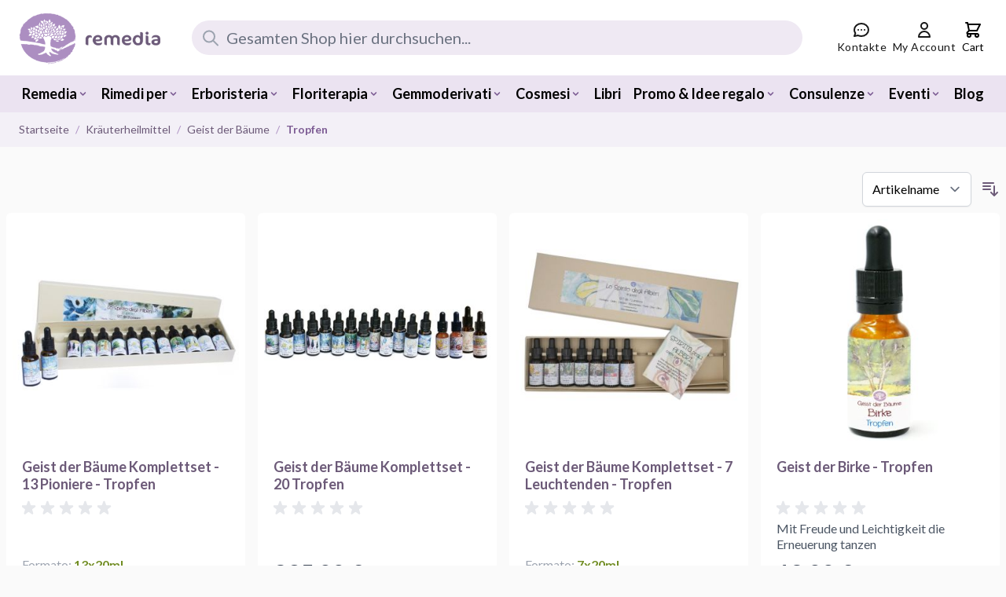

--- FILE ---
content_type: text/html; charset=utf-8
request_url: https://www.google.com/recaptcha/api2/anchor?ar=1&k=6LcuDEUpAAAAAEJ3wSenilIbK-NZy73E4xfM0O7H&co=aHR0cHM6Ly93d3cucmVtZWRpYWVyYmUuaXQ6NDQz&hl=en&v=N67nZn4AqZkNcbeMu4prBgzg&size=normal&anchor-ms=20000&execute-ms=30000&cb=i9i3ht517uuu
body_size: 49589
content:
<!DOCTYPE HTML><html dir="ltr" lang="en"><head><meta http-equiv="Content-Type" content="text/html; charset=UTF-8">
<meta http-equiv="X-UA-Compatible" content="IE=edge">
<title>reCAPTCHA</title>
<style type="text/css">
/* cyrillic-ext */
@font-face {
  font-family: 'Roboto';
  font-style: normal;
  font-weight: 400;
  font-stretch: 100%;
  src: url(//fonts.gstatic.com/s/roboto/v48/KFO7CnqEu92Fr1ME7kSn66aGLdTylUAMa3GUBHMdazTgWw.woff2) format('woff2');
  unicode-range: U+0460-052F, U+1C80-1C8A, U+20B4, U+2DE0-2DFF, U+A640-A69F, U+FE2E-FE2F;
}
/* cyrillic */
@font-face {
  font-family: 'Roboto';
  font-style: normal;
  font-weight: 400;
  font-stretch: 100%;
  src: url(//fonts.gstatic.com/s/roboto/v48/KFO7CnqEu92Fr1ME7kSn66aGLdTylUAMa3iUBHMdazTgWw.woff2) format('woff2');
  unicode-range: U+0301, U+0400-045F, U+0490-0491, U+04B0-04B1, U+2116;
}
/* greek-ext */
@font-face {
  font-family: 'Roboto';
  font-style: normal;
  font-weight: 400;
  font-stretch: 100%;
  src: url(//fonts.gstatic.com/s/roboto/v48/KFO7CnqEu92Fr1ME7kSn66aGLdTylUAMa3CUBHMdazTgWw.woff2) format('woff2');
  unicode-range: U+1F00-1FFF;
}
/* greek */
@font-face {
  font-family: 'Roboto';
  font-style: normal;
  font-weight: 400;
  font-stretch: 100%;
  src: url(//fonts.gstatic.com/s/roboto/v48/KFO7CnqEu92Fr1ME7kSn66aGLdTylUAMa3-UBHMdazTgWw.woff2) format('woff2');
  unicode-range: U+0370-0377, U+037A-037F, U+0384-038A, U+038C, U+038E-03A1, U+03A3-03FF;
}
/* math */
@font-face {
  font-family: 'Roboto';
  font-style: normal;
  font-weight: 400;
  font-stretch: 100%;
  src: url(//fonts.gstatic.com/s/roboto/v48/KFO7CnqEu92Fr1ME7kSn66aGLdTylUAMawCUBHMdazTgWw.woff2) format('woff2');
  unicode-range: U+0302-0303, U+0305, U+0307-0308, U+0310, U+0312, U+0315, U+031A, U+0326-0327, U+032C, U+032F-0330, U+0332-0333, U+0338, U+033A, U+0346, U+034D, U+0391-03A1, U+03A3-03A9, U+03B1-03C9, U+03D1, U+03D5-03D6, U+03F0-03F1, U+03F4-03F5, U+2016-2017, U+2034-2038, U+203C, U+2040, U+2043, U+2047, U+2050, U+2057, U+205F, U+2070-2071, U+2074-208E, U+2090-209C, U+20D0-20DC, U+20E1, U+20E5-20EF, U+2100-2112, U+2114-2115, U+2117-2121, U+2123-214F, U+2190, U+2192, U+2194-21AE, U+21B0-21E5, U+21F1-21F2, U+21F4-2211, U+2213-2214, U+2216-22FF, U+2308-230B, U+2310, U+2319, U+231C-2321, U+2336-237A, U+237C, U+2395, U+239B-23B7, U+23D0, U+23DC-23E1, U+2474-2475, U+25AF, U+25B3, U+25B7, U+25BD, U+25C1, U+25CA, U+25CC, U+25FB, U+266D-266F, U+27C0-27FF, U+2900-2AFF, U+2B0E-2B11, U+2B30-2B4C, U+2BFE, U+3030, U+FF5B, U+FF5D, U+1D400-1D7FF, U+1EE00-1EEFF;
}
/* symbols */
@font-face {
  font-family: 'Roboto';
  font-style: normal;
  font-weight: 400;
  font-stretch: 100%;
  src: url(//fonts.gstatic.com/s/roboto/v48/KFO7CnqEu92Fr1ME7kSn66aGLdTylUAMaxKUBHMdazTgWw.woff2) format('woff2');
  unicode-range: U+0001-000C, U+000E-001F, U+007F-009F, U+20DD-20E0, U+20E2-20E4, U+2150-218F, U+2190, U+2192, U+2194-2199, U+21AF, U+21E6-21F0, U+21F3, U+2218-2219, U+2299, U+22C4-22C6, U+2300-243F, U+2440-244A, U+2460-24FF, U+25A0-27BF, U+2800-28FF, U+2921-2922, U+2981, U+29BF, U+29EB, U+2B00-2BFF, U+4DC0-4DFF, U+FFF9-FFFB, U+10140-1018E, U+10190-1019C, U+101A0, U+101D0-101FD, U+102E0-102FB, U+10E60-10E7E, U+1D2C0-1D2D3, U+1D2E0-1D37F, U+1F000-1F0FF, U+1F100-1F1AD, U+1F1E6-1F1FF, U+1F30D-1F30F, U+1F315, U+1F31C, U+1F31E, U+1F320-1F32C, U+1F336, U+1F378, U+1F37D, U+1F382, U+1F393-1F39F, U+1F3A7-1F3A8, U+1F3AC-1F3AF, U+1F3C2, U+1F3C4-1F3C6, U+1F3CA-1F3CE, U+1F3D4-1F3E0, U+1F3ED, U+1F3F1-1F3F3, U+1F3F5-1F3F7, U+1F408, U+1F415, U+1F41F, U+1F426, U+1F43F, U+1F441-1F442, U+1F444, U+1F446-1F449, U+1F44C-1F44E, U+1F453, U+1F46A, U+1F47D, U+1F4A3, U+1F4B0, U+1F4B3, U+1F4B9, U+1F4BB, U+1F4BF, U+1F4C8-1F4CB, U+1F4D6, U+1F4DA, U+1F4DF, U+1F4E3-1F4E6, U+1F4EA-1F4ED, U+1F4F7, U+1F4F9-1F4FB, U+1F4FD-1F4FE, U+1F503, U+1F507-1F50B, U+1F50D, U+1F512-1F513, U+1F53E-1F54A, U+1F54F-1F5FA, U+1F610, U+1F650-1F67F, U+1F687, U+1F68D, U+1F691, U+1F694, U+1F698, U+1F6AD, U+1F6B2, U+1F6B9-1F6BA, U+1F6BC, U+1F6C6-1F6CF, U+1F6D3-1F6D7, U+1F6E0-1F6EA, U+1F6F0-1F6F3, U+1F6F7-1F6FC, U+1F700-1F7FF, U+1F800-1F80B, U+1F810-1F847, U+1F850-1F859, U+1F860-1F887, U+1F890-1F8AD, U+1F8B0-1F8BB, U+1F8C0-1F8C1, U+1F900-1F90B, U+1F93B, U+1F946, U+1F984, U+1F996, U+1F9E9, U+1FA00-1FA6F, U+1FA70-1FA7C, U+1FA80-1FA89, U+1FA8F-1FAC6, U+1FACE-1FADC, U+1FADF-1FAE9, U+1FAF0-1FAF8, U+1FB00-1FBFF;
}
/* vietnamese */
@font-face {
  font-family: 'Roboto';
  font-style: normal;
  font-weight: 400;
  font-stretch: 100%;
  src: url(//fonts.gstatic.com/s/roboto/v48/KFO7CnqEu92Fr1ME7kSn66aGLdTylUAMa3OUBHMdazTgWw.woff2) format('woff2');
  unicode-range: U+0102-0103, U+0110-0111, U+0128-0129, U+0168-0169, U+01A0-01A1, U+01AF-01B0, U+0300-0301, U+0303-0304, U+0308-0309, U+0323, U+0329, U+1EA0-1EF9, U+20AB;
}
/* latin-ext */
@font-face {
  font-family: 'Roboto';
  font-style: normal;
  font-weight: 400;
  font-stretch: 100%;
  src: url(//fonts.gstatic.com/s/roboto/v48/KFO7CnqEu92Fr1ME7kSn66aGLdTylUAMa3KUBHMdazTgWw.woff2) format('woff2');
  unicode-range: U+0100-02BA, U+02BD-02C5, U+02C7-02CC, U+02CE-02D7, U+02DD-02FF, U+0304, U+0308, U+0329, U+1D00-1DBF, U+1E00-1E9F, U+1EF2-1EFF, U+2020, U+20A0-20AB, U+20AD-20C0, U+2113, U+2C60-2C7F, U+A720-A7FF;
}
/* latin */
@font-face {
  font-family: 'Roboto';
  font-style: normal;
  font-weight: 400;
  font-stretch: 100%;
  src: url(//fonts.gstatic.com/s/roboto/v48/KFO7CnqEu92Fr1ME7kSn66aGLdTylUAMa3yUBHMdazQ.woff2) format('woff2');
  unicode-range: U+0000-00FF, U+0131, U+0152-0153, U+02BB-02BC, U+02C6, U+02DA, U+02DC, U+0304, U+0308, U+0329, U+2000-206F, U+20AC, U+2122, U+2191, U+2193, U+2212, U+2215, U+FEFF, U+FFFD;
}
/* cyrillic-ext */
@font-face {
  font-family: 'Roboto';
  font-style: normal;
  font-weight: 500;
  font-stretch: 100%;
  src: url(//fonts.gstatic.com/s/roboto/v48/KFO7CnqEu92Fr1ME7kSn66aGLdTylUAMa3GUBHMdazTgWw.woff2) format('woff2');
  unicode-range: U+0460-052F, U+1C80-1C8A, U+20B4, U+2DE0-2DFF, U+A640-A69F, U+FE2E-FE2F;
}
/* cyrillic */
@font-face {
  font-family: 'Roboto';
  font-style: normal;
  font-weight: 500;
  font-stretch: 100%;
  src: url(//fonts.gstatic.com/s/roboto/v48/KFO7CnqEu92Fr1ME7kSn66aGLdTylUAMa3iUBHMdazTgWw.woff2) format('woff2');
  unicode-range: U+0301, U+0400-045F, U+0490-0491, U+04B0-04B1, U+2116;
}
/* greek-ext */
@font-face {
  font-family: 'Roboto';
  font-style: normal;
  font-weight: 500;
  font-stretch: 100%;
  src: url(//fonts.gstatic.com/s/roboto/v48/KFO7CnqEu92Fr1ME7kSn66aGLdTylUAMa3CUBHMdazTgWw.woff2) format('woff2');
  unicode-range: U+1F00-1FFF;
}
/* greek */
@font-face {
  font-family: 'Roboto';
  font-style: normal;
  font-weight: 500;
  font-stretch: 100%;
  src: url(//fonts.gstatic.com/s/roboto/v48/KFO7CnqEu92Fr1ME7kSn66aGLdTylUAMa3-UBHMdazTgWw.woff2) format('woff2');
  unicode-range: U+0370-0377, U+037A-037F, U+0384-038A, U+038C, U+038E-03A1, U+03A3-03FF;
}
/* math */
@font-face {
  font-family: 'Roboto';
  font-style: normal;
  font-weight: 500;
  font-stretch: 100%;
  src: url(//fonts.gstatic.com/s/roboto/v48/KFO7CnqEu92Fr1ME7kSn66aGLdTylUAMawCUBHMdazTgWw.woff2) format('woff2');
  unicode-range: U+0302-0303, U+0305, U+0307-0308, U+0310, U+0312, U+0315, U+031A, U+0326-0327, U+032C, U+032F-0330, U+0332-0333, U+0338, U+033A, U+0346, U+034D, U+0391-03A1, U+03A3-03A9, U+03B1-03C9, U+03D1, U+03D5-03D6, U+03F0-03F1, U+03F4-03F5, U+2016-2017, U+2034-2038, U+203C, U+2040, U+2043, U+2047, U+2050, U+2057, U+205F, U+2070-2071, U+2074-208E, U+2090-209C, U+20D0-20DC, U+20E1, U+20E5-20EF, U+2100-2112, U+2114-2115, U+2117-2121, U+2123-214F, U+2190, U+2192, U+2194-21AE, U+21B0-21E5, U+21F1-21F2, U+21F4-2211, U+2213-2214, U+2216-22FF, U+2308-230B, U+2310, U+2319, U+231C-2321, U+2336-237A, U+237C, U+2395, U+239B-23B7, U+23D0, U+23DC-23E1, U+2474-2475, U+25AF, U+25B3, U+25B7, U+25BD, U+25C1, U+25CA, U+25CC, U+25FB, U+266D-266F, U+27C0-27FF, U+2900-2AFF, U+2B0E-2B11, U+2B30-2B4C, U+2BFE, U+3030, U+FF5B, U+FF5D, U+1D400-1D7FF, U+1EE00-1EEFF;
}
/* symbols */
@font-face {
  font-family: 'Roboto';
  font-style: normal;
  font-weight: 500;
  font-stretch: 100%;
  src: url(//fonts.gstatic.com/s/roboto/v48/KFO7CnqEu92Fr1ME7kSn66aGLdTylUAMaxKUBHMdazTgWw.woff2) format('woff2');
  unicode-range: U+0001-000C, U+000E-001F, U+007F-009F, U+20DD-20E0, U+20E2-20E4, U+2150-218F, U+2190, U+2192, U+2194-2199, U+21AF, U+21E6-21F0, U+21F3, U+2218-2219, U+2299, U+22C4-22C6, U+2300-243F, U+2440-244A, U+2460-24FF, U+25A0-27BF, U+2800-28FF, U+2921-2922, U+2981, U+29BF, U+29EB, U+2B00-2BFF, U+4DC0-4DFF, U+FFF9-FFFB, U+10140-1018E, U+10190-1019C, U+101A0, U+101D0-101FD, U+102E0-102FB, U+10E60-10E7E, U+1D2C0-1D2D3, U+1D2E0-1D37F, U+1F000-1F0FF, U+1F100-1F1AD, U+1F1E6-1F1FF, U+1F30D-1F30F, U+1F315, U+1F31C, U+1F31E, U+1F320-1F32C, U+1F336, U+1F378, U+1F37D, U+1F382, U+1F393-1F39F, U+1F3A7-1F3A8, U+1F3AC-1F3AF, U+1F3C2, U+1F3C4-1F3C6, U+1F3CA-1F3CE, U+1F3D4-1F3E0, U+1F3ED, U+1F3F1-1F3F3, U+1F3F5-1F3F7, U+1F408, U+1F415, U+1F41F, U+1F426, U+1F43F, U+1F441-1F442, U+1F444, U+1F446-1F449, U+1F44C-1F44E, U+1F453, U+1F46A, U+1F47D, U+1F4A3, U+1F4B0, U+1F4B3, U+1F4B9, U+1F4BB, U+1F4BF, U+1F4C8-1F4CB, U+1F4D6, U+1F4DA, U+1F4DF, U+1F4E3-1F4E6, U+1F4EA-1F4ED, U+1F4F7, U+1F4F9-1F4FB, U+1F4FD-1F4FE, U+1F503, U+1F507-1F50B, U+1F50D, U+1F512-1F513, U+1F53E-1F54A, U+1F54F-1F5FA, U+1F610, U+1F650-1F67F, U+1F687, U+1F68D, U+1F691, U+1F694, U+1F698, U+1F6AD, U+1F6B2, U+1F6B9-1F6BA, U+1F6BC, U+1F6C6-1F6CF, U+1F6D3-1F6D7, U+1F6E0-1F6EA, U+1F6F0-1F6F3, U+1F6F7-1F6FC, U+1F700-1F7FF, U+1F800-1F80B, U+1F810-1F847, U+1F850-1F859, U+1F860-1F887, U+1F890-1F8AD, U+1F8B0-1F8BB, U+1F8C0-1F8C1, U+1F900-1F90B, U+1F93B, U+1F946, U+1F984, U+1F996, U+1F9E9, U+1FA00-1FA6F, U+1FA70-1FA7C, U+1FA80-1FA89, U+1FA8F-1FAC6, U+1FACE-1FADC, U+1FADF-1FAE9, U+1FAF0-1FAF8, U+1FB00-1FBFF;
}
/* vietnamese */
@font-face {
  font-family: 'Roboto';
  font-style: normal;
  font-weight: 500;
  font-stretch: 100%;
  src: url(//fonts.gstatic.com/s/roboto/v48/KFO7CnqEu92Fr1ME7kSn66aGLdTylUAMa3OUBHMdazTgWw.woff2) format('woff2');
  unicode-range: U+0102-0103, U+0110-0111, U+0128-0129, U+0168-0169, U+01A0-01A1, U+01AF-01B0, U+0300-0301, U+0303-0304, U+0308-0309, U+0323, U+0329, U+1EA0-1EF9, U+20AB;
}
/* latin-ext */
@font-face {
  font-family: 'Roboto';
  font-style: normal;
  font-weight: 500;
  font-stretch: 100%;
  src: url(//fonts.gstatic.com/s/roboto/v48/KFO7CnqEu92Fr1ME7kSn66aGLdTylUAMa3KUBHMdazTgWw.woff2) format('woff2');
  unicode-range: U+0100-02BA, U+02BD-02C5, U+02C7-02CC, U+02CE-02D7, U+02DD-02FF, U+0304, U+0308, U+0329, U+1D00-1DBF, U+1E00-1E9F, U+1EF2-1EFF, U+2020, U+20A0-20AB, U+20AD-20C0, U+2113, U+2C60-2C7F, U+A720-A7FF;
}
/* latin */
@font-face {
  font-family: 'Roboto';
  font-style: normal;
  font-weight: 500;
  font-stretch: 100%;
  src: url(//fonts.gstatic.com/s/roboto/v48/KFO7CnqEu92Fr1ME7kSn66aGLdTylUAMa3yUBHMdazQ.woff2) format('woff2');
  unicode-range: U+0000-00FF, U+0131, U+0152-0153, U+02BB-02BC, U+02C6, U+02DA, U+02DC, U+0304, U+0308, U+0329, U+2000-206F, U+20AC, U+2122, U+2191, U+2193, U+2212, U+2215, U+FEFF, U+FFFD;
}
/* cyrillic-ext */
@font-face {
  font-family: 'Roboto';
  font-style: normal;
  font-weight: 900;
  font-stretch: 100%;
  src: url(//fonts.gstatic.com/s/roboto/v48/KFO7CnqEu92Fr1ME7kSn66aGLdTylUAMa3GUBHMdazTgWw.woff2) format('woff2');
  unicode-range: U+0460-052F, U+1C80-1C8A, U+20B4, U+2DE0-2DFF, U+A640-A69F, U+FE2E-FE2F;
}
/* cyrillic */
@font-face {
  font-family: 'Roboto';
  font-style: normal;
  font-weight: 900;
  font-stretch: 100%;
  src: url(//fonts.gstatic.com/s/roboto/v48/KFO7CnqEu92Fr1ME7kSn66aGLdTylUAMa3iUBHMdazTgWw.woff2) format('woff2');
  unicode-range: U+0301, U+0400-045F, U+0490-0491, U+04B0-04B1, U+2116;
}
/* greek-ext */
@font-face {
  font-family: 'Roboto';
  font-style: normal;
  font-weight: 900;
  font-stretch: 100%;
  src: url(//fonts.gstatic.com/s/roboto/v48/KFO7CnqEu92Fr1ME7kSn66aGLdTylUAMa3CUBHMdazTgWw.woff2) format('woff2');
  unicode-range: U+1F00-1FFF;
}
/* greek */
@font-face {
  font-family: 'Roboto';
  font-style: normal;
  font-weight: 900;
  font-stretch: 100%;
  src: url(//fonts.gstatic.com/s/roboto/v48/KFO7CnqEu92Fr1ME7kSn66aGLdTylUAMa3-UBHMdazTgWw.woff2) format('woff2');
  unicode-range: U+0370-0377, U+037A-037F, U+0384-038A, U+038C, U+038E-03A1, U+03A3-03FF;
}
/* math */
@font-face {
  font-family: 'Roboto';
  font-style: normal;
  font-weight: 900;
  font-stretch: 100%;
  src: url(//fonts.gstatic.com/s/roboto/v48/KFO7CnqEu92Fr1ME7kSn66aGLdTylUAMawCUBHMdazTgWw.woff2) format('woff2');
  unicode-range: U+0302-0303, U+0305, U+0307-0308, U+0310, U+0312, U+0315, U+031A, U+0326-0327, U+032C, U+032F-0330, U+0332-0333, U+0338, U+033A, U+0346, U+034D, U+0391-03A1, U+03A3-03A9, U+03B1-03C9, U+03D1, U+03D5-03D6, U+03F0-03F1, U+03F4-03F5, U+2016-2017, U+2034-2038, U+203C, U+2040, U+2043, U+2047, U+2050, U+2057, U+205F, U+2070-2071, U+2074-208E, U+2090-209C, U+20D0-20DC, U+20E1, U+20E5-20EF, U+2100-2112, U+2114-2115, U+2117-2121, U+2123-214F, U+2190, U+2192, U+2194-21AE, U+21B0-21E5, U+21F1-21F2, U+21F4-2211, U+2213-2214, U+2216-22FF, U+2308-230B, U+2310, U+2319, U+231C-2321, U+2336-237A, U+237C, U+2395, U+239B-23B7, U+23D0, U+23DC-23E1, U+2474-2475, U+25AF, U+25B3, U+25B7, U+25BD, U+25C1, U+25CA, U+25CC, U+25FB, U+266D-266F, U+27C0-27FF, U+2900-2AFF, U+2B0E-2B11, U+2B30-2B4C, U+2BFE, U+3030, U+FF5B, U+FF5D, U+1D400-1D7FF, U+1EE00-1EEFF;
}
/* symbols */
@font-face {
  font-family: 'Roboto';
  font-style: normal;
  font-weight: 900;
  font-stretch: 100%;
  src: url(//fonts.gstatic.com/s/roboto/v48/KFO7CnqEu92Fr1ME7kSn66aGLdTylUAMaxKUBHMdazTgWw.woff2) format('woff2');
  unicode-range: U+0001-000C, U+000E-001F, U+007F-009F, U+20DD-20E0, U+20E2-20E4, U+2150-218F, U+2190, U+2192, U+2194-2199, U+21AF, U+21E6-21F0, U+21F3, U+2218-2219, U+2299, U+22C4-22C6, U+2300-243F, U+2440-244A, U+2460-24FF, U+25A0-27BF, U+2800-28FF, U+2921-2922, U+2981, U+29BF, U+29EB, U+2B00-2BFF, U+4DC0-4DFF, U+FFF9-FFFB, U+10140-1018E, U+10190-1019C, U+101A0, U+101D0-101FD, U+102E0-102FB, U+10E60-10E7E, U+1D2C0-1D2D3, U+1D2E0-1D37F, U+1F000-1F0FF, U+1F100-1F1AD, U+1F1E6-1F1FF, U+1F30D-1F30F, U+1F315, U+1F31C, U+1F31E, U+1F320-1F32C, U+1F336, U+1F378, U+1F37D, U+1F382, U+1F393-1F39F, U+1F3A7-1F3A8, U+1F3AC-1F3AF, U+1F3C2, U+1F3C4-1F3C6, U+1F3CA-1F3CE, U+1F3D4-1F3E0, U+1F3ED, U+1F3F1-1F3F3, U+1F3F5-1F3F7, U+1F408, U+1F415, U+1F41F, U+1F426, U+1F43F, U+1F441-1F442, U+1F444, U+1F446-1F449, U+1F44C-1F44E, U+1F453, U+1F46A, U+1F47D, U+1F4A3, U+1F4B0, U+1F4B3, U+1F4B9, U+1F4BB, U+1F4BF, U+1F4C8-1F4CB, U+1F4D6, U+1F4DA, U+1F4DF, U+1F4E3-1F4E6, U+1F4EA-1F4ED, U+1F4F7, U+1F4F9-1F4FB, U+1F4FD-1F4FE, U+1F503, U+1F507-1F50B, U+1F50D, U+1F512-1F513, U+1F53E-1F54A, U+1F54F-1F5FA, U+1F610, U+1F650-1F67F, U+1F687, U+1F68D, U+1F691, U+1F694, U+1F698, U+1F6AD, U+1F6B2, U+1F6B9-1F6BA, U+1F6BC, U+1F6C6-1F6CF, U+1F6D3-1F6D7, U+1F6E0-1F6EA, U+1F6F0-1F6F3, U+1F6F7-1F6FC, U+1F700-1F7FF, U+1F800-1F80B, U+1F810-1F847, U+1F850-1F859, U+1F860-1F887, U+1F890-1F8AD, U+1F8B0-1F8BB, U+1F8C0-1F8C1, U+1F900-1F90B, U+1F93B, U+1F946, U+1F984, U+1F996, U+1F9E9, U+1FA00-1FA6F, U+1FA70-1FA7C, U+1FA80-1FA89, U+1FA8F-1FAC6, U+1FACE-1FADC, U+1FADF-1FAE9, U+1FAF0-1FAF8, U+1FB00-1FBFF;
}
/* vietnamese */
@font-face {
  font-family: 'Roboto';
  font-style: normal;
  font-weight: 900;
  font-stretch: 100%;
  src: url(//fonts.gstatic.com/s/roboto/v48/KFO7CnqEu92Fr1ME7kSn66aGLdTylUAMa3OUBHMdazTgWw.woff2) format('woff2');
  unicode-range: U+0102-0103, U+0110-0111, U+0128-0129, U+0168-0169, U+01A0-01A1, U+01AF-01B0, U+0300-0301, U+0303-0304, U+0308-0309, U+0323, U+0329, U+1EA0-1EF9, U+20AB;
}
/* latin-ext */
@font-face {
  font-family: 'Roboto';
  font-style: normal;
  font-weight: 900;
  font-stretch: 100%;
  src: url(//fonts.gstatic.com/s/roboto/v48/KFO7CnqEu92Fr1ME7kSn66aGLdTylUAMa3KUBHMdazTgWw.woff2) format('woff2');
  unicode-range: U+0100-02BA, U+02BD-02C5, U+02C7-02CC, U+02CE-02D7, U+02DD-02FF, U+0304, U+0308, U+0329, U+1D00-1DBF, U+1E00-1E9F, U+1EF2-1EFF, U+2020, U+20A0-20AB, U+20AD-20C0, U+2113, U+2C60-2C7F, U+A720-A7FF;
}
/* latin */
@font-face {
  font-family: 'Roboto';
  font-style: normal;
  font-weight: 900;
  font-stretch: 100%;
  src: url(//fonts.gstatic.com/s/roboto/v48/KFO7CnqEu92Fr1ME7kSn66aGLdTylUAMa3yUBHMdazQ.woff2) format('woff2');
  unicode-range: U+0000-00FF, U+0131, U+0152-0153, U+02BB-02BC, U+02C6, U+02DA, U+02DC, U+0304, U+0308, U+0329, U+2000-206F, U+20AC, U+2122, U+2191, U+2193, U+2212, U+2215, U+FEFF, U+FFFD;
}

</style>
<link rel="stylesheet" type="text/css" href="https://www.gstatic.com/recaptcha/releases/N67nZn4AqZkNcbeMu4prBgzg/styles__ltr.css">
<script nonce="tAhsYObtHiFgSCq5Jtzgiw" type="text/javascript">window['__recaptcha_api'] = 'https://www.google.com/recaptcha/api2/';</script>
<script type="text/javascript" src="https://www.gstatic.com/recaptcha/releases/N67nZn4AqZkNcbeMu4prBgzg/recaptcha__en.js" nonce="tAhsYObtHiFgSCq5Jtzgiw">
      
    </script></head>
<body><div id="rc-anchor-alert" class="rc-anchor-alert"></div>
<input type="hidden" id="recaptcha-token" value="[base64]">
<script type="text/javascript" nonce="tAhsYObtHiFgSCq5Jtzgiw">
      recaptcha.anchor.Main.init("[\x22ainput\x22,[\x22bgdata\x22,\x22\x22,\[base64]/[base64]/[base64]/[base64]/[base64]/[base64]/KGcoTywyNTMsTy5PKSxVRyhPLEMpKTpnKE8sMjUzLEMpLE8pKSxsKSksTykpfSxieT1mdW5jdGlvbihDLE8sdSxsKXtmb3IobD0odT1SKEMpLDApO08+MDtPLS0pbD1sPDw4fFooQyk7ZyhDLHUsbCl9LFVHPWZ1bmN0aW9uKEMsTyl7Qy5pLmxlbmd0aD4xMDQ/[base64]/[base64]/[base64]/[base64]/[base64]/[base64]/[base64]\\u003d\x22,\[base64]\\u003d\\u003d\x22,\x22w5V/[base64]/CqMOhwonCh8Ozfio/VyXDtsKsA8KccgTDtgs/JkfCpzlow4PCvCTCpcOWwpIfwowFdmNfY8Krw5gVH1V0woDCuD4Bw5DDncOZVhFtwqoGw7nDpsOYJsOyw7XDmmoHw5vDkMOxHG3CgsKOw7jCpzoOJUh6w5ZZEMKcZCHCpijDocKKMMKKOsOYwrjDhT/[base64]/CiADCtcKVw7fCv8ODLsO8ajR0S8KRFQcfwpdcw6DDvQhdwoJiw7MTcDXDrcKgw49aD8KBwqvCvj9fT8OTw7DDjlrCsTMhw7ATwoweMcKZTWwQwoHDtcOEK1ZOw6Unw5TDsDtkw63CoAYUWhHCuw8eeMK5w6fDsF9rKMOib0AZBMO5Pg8mw4LCg8KfHCXDi8OXwo/DhAArwqTDvMOjw6Mvw6zDt8OkK8OPHgFgwozCuwXDhkM6wonCqw9swpnDrcKEeVkyKMOkGhVXeUnDtMK/[base64]/DgcOWwrxmwoPDvVAHJMKJWyZ5HcOpe2Rtw5ASwoEvKMKiZcOMGcKgL8O8BsKWw6c/TkfDm8OWw50KTcKNwqlPw73CnWXCisKKw6vCgMKMw5bDmsKxw44gwqJgTcOYwqFhXT/[base64]/[base64]/DvQthwpjCgcOqwoldTmjCncOyaMOrwpvCmC/[base64]/Dn3vCmMKFawvCocOkwqbDgcONE3QzO14Aw512wpZgw6RywrpwIUzCjEPDsDPCsnIFbcO5KgQswokGwr3DnR7CuMOewpZKdMK6QTjDlTHCiMK4fnbCu03CnjcRY8O9dnECRnrDq8O3w6o8wpYcZsOfw6bCnkrDpMOUw6o+wo/CilTDgFMjZhrCoEE0ecKHDcKUDsOkUcK3GcOzREDDusKOAsOaw7TDusKHDMKbw5J9AF7CnX/DozfCusO8w5lvGlHCrD/CqkhQwrl/[base64]/CscO4bcOIwr3DhhzDqMKqE8KbTsK6w6ovw5rDkTB1w43DkcOuw6HDjFnCscOLQ8KcO0d3EzJEeTxvw61ResKBAsOww4rCgcOJw63CuCbDosOuUU/[base64]/CsMO+wqnDnAjDssKlfsOWSQXDr8K+QMK2M3pXa8KhXsOLw43CicOpdsKBwo/CkcKlXsOFw6B4w4jDocKVw65oSGPCj8O7w5J/R8OaICzDh8OiAirChSEAacO8NE7DlzYIH8OhF8O+dcK2XmsZXBIDwrvDrl8AwpMvB8OPw7DCucOiw55rw7Q6wqfCusOIHcOBwoZFbB/[base64]/[base64]/DvCXDlMOuw4jDiMKZTDouQ0Njw4wHw6oiw6rDpsOCeU/[base64]/[base64]/Dl8O8wq/DmS7DusKIw5dVQVzCg2lua1TCtcOTKTh2w5/Dt8O9TlYzVMOrRkfDp8Kken7DjMKfw7pWBkd7A8KRJsKYDVNLLFvDklDCnTgow6nDpcKjwohqcS7CiwtcOcKxw6rCrTXCrVbCpMKBVsKCwq0bEsKLJnFbw45KLMOoDRVHwonDn2ltTkxewqzDphMdw58Iw78xJ28IU8O8w4tdw4ExWMK1w6hCPcKbE8OmLh/DrcOdOlNMw6DDnMK5fQEYDjPDrcKyw5hOIwkTwo4+wqnDnsKhW8Oiw4MUw4XDr3fDh8K0wrrDicOlR8OheMORw4HCgMKBVsK1TMKGwqXDghnDvlfDsGl/[base64]/CvUY3w43DisOiwpNAfcKNJsOjw4ghwq7CiRfCtcOww4bCjcOww4tgw5HDhcKUQzVSw5nCosKdw7YwDMOJdxdAw6EJMDfDhsO2w7MAVMOgdnpJw5/Coi5HVGUnH8KXwqfCslAfw79yZsKvCMKmwqDDn1nDkSjCpMOCCcOOZDTCkcKMwp/CnHMNwopuw4seCcKmwoEdRy/CugwMCSEIaMKNwqHDrwFRTx43wo7CtMK2f8O/wqzDhybDs2jCpMOQwowqSxtmw6oqNsKWLsOQw77DgEccU8KZwrFlMsOuwoPDijHDjS7CnmQiYMOAw7Q6wo8FwopxannDrsOvVCd2PsK3aU0OwosmD3fCp8KWwpQRQcOBwrgBwobCg8KYw70zw7DCuWXDlsOtwqUFwpHDnMOWwoIfwrQxfMONGsKVDmMJwp/DmMOzw6HDm1DDgRUWwpLDkEU9NcObMHY0w4oKwqZXETDDnWpbw7dfwrzClsKxw4bCmGhILsKyw7bCkcKvFsO9KMOkw6QJwpjCvcOLYcKXZMOhbMOGfzDCrEpRw7nDvMKOw7/DiCDCm8Kkw6JtB0/[base64]/Cg8K2PwDClXTDlV7DkQhWShEGwqLDrjDDqsOJw6TDrMOgw6p5acK+wo9uTAZlwp8qw4JMwrnChEI6wo7DjicIHsO+wqDCp8Kaaw/CkcO/LMKZEcKtMDICVzDCp8KmCMOfwqZFw6bDiSZVwpUbw6vCscKmd0hOcxEEwrLDswPDpnjCs1XCncOdE8Kiw4zCtC/DlMOAVRLDkAJjw4k8T8K5wrDDncOfPMOWwrjCoMKIAn7Dn2DCnA/DvlfDoh0Kw6RdGsOlGcKXwpB/YcKcwpvCnMKNw4g/[base64]/K8KXAGQbewPCoxfDr8OeJcO5TsOkw4PDoAvDjMOYHTM4VhXCpMKjW1UVFjJDG8Kow4TCjjTCvmfCmhYywpJ/wqDDpj3DlzFfUMKow6/DmhvCo8K4CQ3DgDs1wrzCncOuwq1Lw6YwYcOBw5TCjcOPGlpfRmvClj89wpMawpZ1FcKLw5HDj8Oxw6Uaw5MoUSo9c1vDi8KXMBjCkMO/c8OBW3PCssOMw5HDi8O6aMOqw5sCElU/woHCu8OaeXDCv8Knw5HCjMOrwr0HMcKIOEsqIxxvDcOHVMK6Z8OSQDfCqxTDvsOlw6NCZH3DpMOEw4/DgykCTsODw6ENw6RTwqhCw6XCv35VSGTDmBfCsMKZbMKhw5otwpDCu8KpwpLClcKOBmUxGXrDjVV+wpXDpXQ2ecOeFcKyw47DisO/wqLDksK6wrgoWMKxwrzCucKKBsK+w4cNKMK8w77CsMOFfcKJNzHCr0DDuMK0wpgdYmkpJMKjw7bCgcOEwoFDwqZ/[base64]/CvsKQwoFNw4NMw6oAwoVcw4DDqTpvU8OTN8Oqwr/CjA9OwrlkwoMKc8OswrDClG/CqsK7GcKge8KywrjDgQrDtQhdwrHChcOew4EYwpdHw5/[base64]/CvcK2w659dcKhwqVqwqvDnD7DlD43w6Q6w6oSwovDoytlw4kDN8K2USpocifDtsOLZF7CpMOawppTwqcuw6vClcOQw6toaMOWw6MEdjbDncKXw4UzwoITdsOOwpdGDMKhwprCmmTDjG3CicOGwo5bYkEFw6ZeccKJdVkpw44IHcOywq/Dvz9PY8OdTcK4c8KNLMOYCHHDjlTDg8KAesKDKBxww7g5fSvDo8Oyw602aMOIb8Kpw7zDmCvCnT3DjA5pDsKXGsKPwpzDrWXDhBJodj/ClBwgw5EXw7RhwrfCqWDDgcOaFj7DlMOhwqhHHcKswonDuWbDvMKhwroTw4FYcsKIHMO3ZMKTZsKxHsOZVmrCn1DCpMOjw7nCuibCuxZiw7ZWDgHDj8KNwqvCosOmTk7CnS/[base64]/DnBxlwpVvwpPClMKBw5/CqAcvw5xmw69Zw4XCpR4Ewo05XSAJwr0COcOhw53DgAI9w6Q+JsOyw4vCqMK2wojCsVhQE1ozT1rCo8K1YmTDvCVKJ8OeNsOEwogXw7XDvMKqHwFhb8K4UcOyc8Oxw7Eewo/DusOFDsOqCsOiw7cxbRhZw7AAwpMuYBRRH1HCscK/aFPCiMKjwpLCs0jDs8KlwojDkToXUQV3w4XDq8OfHGQZw50fAyAuJEbDjAAIworCtcKwNBs7AUsuw6PCvyDDgh7CgcK0w5fDu0Row79vw5A1JMOsw4bDvmNjwpkKLWUgw7N0NMKtClXDoCITw6sdw6DCvg1hET12wppCKMO9HT53M8KRR8KdH3Jww4/DkMKfwrdaCUXCh2TCu2XDiXtPCRvCjx/CjsKyDMOIwrcxZDYKw6QWEwTCrgFWUSEAJjx3L18Qwp5jw5U3wok+NMOlOcOUUhjCs1F5bhrCucOww5bCjsOZwrwnbcOOBx/Ck1/[base64]/[base64]/[base64]/aMOFw400wpXDg03Dmjg5w7vCn8O/w4URa8K5OCxBCMONG0XCnzzDgMOEWS8fZsKiRzoLw71NeVzDilIVbEbCnMONwrAiZnrCh3bDnxHDogYSwrQIw6PCisOfwqXDq8O0wqTDpFbCgsKiC3/Cp8O0JcKYwoorS8KbdsKvw7tow4h4cxnDglfDkgocfcKGJWbCmQnDtHQFKhtxw60bw7lKwpg0w67DomXCicKUw6UQI8KGI17CqC4lwqTDhMKBQDgJUcO+RMONTn7CqcKuOBoyw6cyY8OfMsKIEgl4M8OlwpbDlEFrw6gsw7/[base64]/CkyAVbjrDv3DDhFIqwqUzHyVMWydYCArCs8KVYcOQHMKGw5vDvyLDuBvDlsOKwpvDpVZLw4LCr8Ocw4kmBsKMbMOGwp/Co2jDsRXDmjIAVcKrc17DoBF3AMK9w4YDw7h6esKzRhAvw5HCk39WPBtCw7nClcKfC2rDlcOZwqDDscKfw4Y3XgVTw43CmcKtw4doK8KVwrDDg8KHdMKVw67CucOlwojCjBttK8Kgw4ROwqVxPcK8wrfChsKJP3LCqMOJVDrCocKsACnDm8K/wrfCtS/DkTPClcOjwp9vw5rCm8O2CWfDtDTCrE/Dp8O8wqfDnzXDrXQEw4IQOMOyccKmw6DDnRXDkAXCpx7DqwlXKHwKw7Myw5TCgwsWasO0JcOdw5oQWB8PwpgjWkDDnxfDl8Ofw4vDj8KzwpZQw5Bnw5VQdsOMwqsowrfDhMKNw4ANwq/CusKAeMOiccO7GMOxNDcjw6syw5NCF8OOwq4bWgXDosK7E8KQfADCtMOiworClz/CvcKsw4sMwpomwpc7w5bCojMwI8KmLmZyG8Ohw5F6AkUowp7Chk/CkjNLw5rDvHrDrFzClGZ3w5kbwo3Dk2Z5KE3ClEPDgMK1w61LwqBoAcKewpvDhFvDncOXwp4dw73DkcOnw7DCsgvDnMKOw4MxZcOkMS3CgMOvw6VPbUVZw5scCcOfwqLCuWDDicO8w4DCqDrCkcOWVFjDiEDCuw/CtTtIBMKbOsKpeMKZD8Kfw5Q7EcK9FFM9wqF8B8Odw5HClR1fB3lQX2EQw7LDosKbw4A4VsO5HhBJaEMvIcKDCQoBMDdwVgFZwpdtWMOVw65zwqzDscOSw7llZi5NC8K3w4Z+woHDlMOrQcOnXMO2w4zDm8KdO346wrXCgcKQHcKmYcKIwqPCuMO/wplKDSRjacOucUx7Glkjw7zCs8K7a0AzSXNqHcKIwrp1w4Myw7ULwqAtw43CtlM3CMOSwr4NQ8OMwpbDhwoXwpvDtG3Cl8KuMUbCrsOIfTUSw4xcw5Jaw6BVXcO3XcOWPg/[base64]/DoMKsw7HColkPwrs1w7JGSsOCw4zDr8KYJ8OkwpZYw5dHw5BLbX9jOiPCiEvDk2bDmsO4EsKBIClOw5BpLsOnYQwCwr3CvcKbXknClcKiMVhobsK0bsOeC2/[base64]/CoMK5MXPDsmBPQ8O+PMKlXVo+wqLDqcO7wq7DqBEoR8Oyw6HCvMKWw70iw61rw61fwqfDlsOCeMOmPsOjw5ErwoZjG8KJdDUMw77DqGBawqHCgwoxwonCkV7Csl8/w4rCjsOaw55PYgrCoMKUwqIBKMKFesKmw48/OcOvGnMOe1jDnMKVRcO+OsO0NgwEaMOCKsKQBmE7ND3DocK3w5JOZsKaRkc5T0lLw6fDsMOdSD7CgHTCsSnCgi7DuMOzw5RoLcOsw4LCnQrDgMKyRQbCuQwSaAhlcMKIUsOmVBbDrQ1iw5UdUCzCu8Kxw5PDkMO9IAFZw4LDsE9/YCjCpsKjwrPCqcOFw6DDhcKFw6XDrMOewptIXmzCt8KPBkYhDsOkw68Dw6DDn8O6w7/DoE7DkcKswq3DosK8wpIbQcK+KXbDiMKqeMK1WsOaw5nDly9mwoB8wqYsb8K6B0vDj8Kbw7vCh3PDvsOjwrHCkMOsEBcXw5bCocORwq7Du1l3w54AfcK0w6gCGMO1wrUswppJVCNcdVXCjQ1BawduwrhEwqDDo8KxwoHDgU9twp9IwpY/[base64]/CiDrDpRtpDgx/dAtvHXUOw6s7w4ULwofCrMKEN8Kbw53DsUJMLHI/RsONfT7Dg8Ozw6nDv8KjR1bCosONAyPDosK9BnPDnTxbworCsi0lwrXDsQQbJBHCm8KkanNYMyx4wrLDsUBNVHYEwoRDHMOEwrAXc8KOwoQAw6cHWMOJwqbCpX0Hwr/DkHHCicOIXU/[base64]/[base64]/w5jDonDDj8OQwrnCilDDu8Ohw6nCjsKXw4R0L2jDqcKgw73Dr8OHGh0QFm3DjcOlw7ECfcOAfcO9w7phIsK/[base64]/CvhnDosKcdDsvw5fCssOKWhTDusKCXsKxwrMNecKCw6dqQEVRcTcuwrfCuMOle8Kvw4jDucOcc8Kaw6pwKMKELBPCnjzCrEXCp8ONwrfDgjNHwrtPDMOBKcK8CcOFB8OLQ2jDmcOxwpBnJxzDtFo/w6vCjAJFw5t9ZlFuw7gMw7Fmw7jDg8KgWMK6CxUnw5xmDsOgwrzDhcO6Z3vDqXhLwqNgw5nDu8OZQ2nDn8OKLVPDjMKCwqzCpcOPw5XCm8K4eMOpAFjDl8KbL8K8wo02WQTCicOuwpZ/JsK0woPDqx8JQ8OoacK+wqfCn8KoEiHCtcK3EsK7w4rDrQrCgTzDjcO7OzsywobDncOQYCM1w4FGwpEmDMOqwopKPsKhw43DoynCqSAkOcKuw6fCrT1nwr7CpytHw4AWw6YywrB+G2LDkCXDm2bDhsOVIcOZJ8Kgw7nCucKEwpMUwpfDhcKWF8O/w4Z+w4VwQS1RDCo5wrnCqcKTHwvDkcKFTcKiK8KlGlfCl8Oiwp3DtUxraGfDpMOIXMKWwqM8XxbDgUN7wqfDlR3CgF/CicO+YcOPRlzDtDHCk0nDicOdw6LDt8OWwozDhB8ywqrDjMKQLsOYw6ltRMK3VMKFw6cDLsKDwqBMVcKpw5/CsD0sCgDCrcOFTi1jw4AKw7nCj8KwYMKMwoZlwrHCicOwVyQiN8KzWMO/w5rCmgbClsOQw6rCusO3NcOWwpjDqcKSFTLDvsKxCMOPwrpZBwkePcOQw5VdCsOwworCnCHDiMKTXSvDlXzCv8KBKcK8w7TDgMKUw4xaw606w68Mw7ITwp/Do3Fqw67DosO1b2ABw6ABw55tw68Ww51dOMKswrzCmGBGRcK/CsKKwpLDhsKZHFDCkH/Cv8KZK8K/VwXDp8O5w4/CqcOFWybCqHIQw6dsw5XCkGsPwosUSVzDnsOeCMKJwpzDljJ0w7gOJTrCrTvCugoNL8O/[base64]/Ch8KdD8KNw7DDqxnDpwnDi1nCj13CpcO2wqDDosKgwp5wwrnDlWXClMKgBhosw44+wqDCocOPwrPCnsKBw5ZqwqXCrcK4IWDDoETCnXYlCMO7RcKHPlwlbgDDs0Jkw4powqvCqlMywotsw418HE7DksKNwrrCg8OVaMOuFcOIXl/DtHbCumjCrsKDAH3ChMOcPywJw5/CnzfCm8Knwr/DsSrCqgwEwrF4ZMKYdgd7wpdxJX/CpcO8w4RBw4hseifDmgVWwpoSwonDojXDvsKzw5N2JQHCtyvCqsKgAsK3w7d1w4E1M8O3w53CrknDvgDDicOofcOmYC/Dnj8KOMOXNDRawpvCrMOZTELDq8Kyw6YdRDzDhMKgwqHDuMO7w4EPD1XCn1XCv8KqI2B4FcOTFsKMw4rCqcKCH1YnwqAcw4/[base64]/wpHCi2lWfyvDtWHDpMKuF8KVPQhgMQs0V8KPwodKwojCqH4Sw4FKwpRRbkF6w7wlHAvChELDuh1gwpdaw7/CpsO6XsK8EiYVwrnCqMOqEgN8wq0Lw7hoWxvDv8OHwocfQcOgwp7DiTlfLsOzwrLDvBQJwqJuVMOOe2nDnFTCh8KUwoR8w7LCr8KXw7/CvsKga37DpcK4wo09N8Oqw4zDn1kJwpMRNQcqwp1fw6jDisOYazcww7BFw57DuMKwGMKrw5N6w68CDcKWwosgwr3DojleKjZHwoU3w7XDk8KVwo/Ci09Ywqtfw4TDh1fDhsOjwoBabsOLFzTCpmgTNl/Cv8OSB8KJw7U8fjPCoF0nEsOgwq3Dv8OBw6TCgcK/[base64]/DrikGw754w5orWsKbTwdkwr4Oc8O4w6cINMKyw4TDusObwoIpw5/CgcKWZcKUw4nDsMKWPMOOEcKow7E+wqLDrWZhFFLDmjIOBBvDjMOBwq/DmsOMwqPCr8OCwoLDvEpgw7rCmsOXw7vDrGFKLcObcz0IXh7DrDLDgk/CjsKzSsKnQCMLAsOjw4dKS8KuD8OqwpY+OcKSwpDDhcKGwr8sZUo4WlQQworDgC4eGMKKUnXDlMKCaXnDjSPCuMOSw7k/[base64]/P8KyRgPCt8OvwqnCrRkvKMOEwoc2wq4+J8K0fsOEw6ltGD9EGsKewrzCnhLCrjQnwpNkw5jChMKmw5ZnGHrCnFYvw4QEw6/[base64]/CmElvHiTCoU/[base64]/DpW8ewrPCr8KBw73Dqk8swpMSO0PChMONwphbwoRSwoo8wq3ChGrDkcOUYAPDr3YUARzDosOdw4zCq8K4QlR5w6XDjMOywoRjw40/w7N5P33DnGDDlsKCwprDrMKEw5ADw7zChgHChj5Dw7bDnsKTf3lOw6YOw4DCs2ghZsOgcMK8ZMOOTsOrwp7Dp3/[base64]/wo7Cnx0EwoTCmcKEwrjDtX3DvS3DrCDCvnQawrXCthsJOcKPUirDssOGKcKow5XClR44RsO7E2DCuGLClkwzw4N3wr/[base64]/DkEHCqcOlw6bCgsK1FsO2wrPDm18BwrYVwohpwoxVRsOYw5hsNk9rLCbDjGTDqMOYw4bCnwDDrsKsFjbDlsK0w4fCtMO4w53CvMK5wqk+woYcwrFJZzYMw5w3wrgRwqLDoh/CmF5WLQVCwoHDih1Iw7HDhsOZw6/DviQeMMOkw6kkw5HCs8OAPcObKwDCvDrCoDLCvzwpw5d1wrzDtRh5YMO2f8KIdcKBw79wOWQULhzDsMOkH0tywrPChnnDpRHCu8KJHMO0wrYww5lMwrE2woPCuC/Dl1pHdQdvXFnCvgXDniLDvThaGMOOwrJ3wr3DlV/[base64]/YU7Cr8KGHVfDucOqw4M2CzXDjcOrwqbComjDtCbDiMKCX1HDhystGXbDhMO6woHCj8KPZcOmH1l4w6Uow6fCl8OZw63DpSYEe2M5LB1Ww6AXwo03w5kNWsKRwoBgwrgswrzCucOTBcKoLT99YDHDkcOpwpYGDsKNwql3a8KcwoZgNsOwCcOZecOXAcK/wqTDmH/DncKSQkJBYcOWw7Fvwq/CqUYqbcKSw74+ZBjDhQYUPDYlRy/DpMKYw4nCoEbCq8Kow6sew4MZwoAoKsORwqoBw7oaw6nDllNWI8Kzwr8+w5BmwpjCok4UFX7Cu8OufSwSw47CjMOOwoPCmF/DksKCOEIzOEEGwqI5w5jDii7CkH1AwqxicVDCn8KRZ8OEVsKIwpnDr8K9wq7CkhnDmkobw5fDjMKOwql/RcKqEGbCpcOgeXLDkB13w65+wpIqGQ3CgWtWw6PCssKSwo8bw6I4wovDsEJjYcKuwocuwqt4wrAiVA/CiErDlhRfw53CpMKtwrnCvVUVw4JwNFTClhPDi8KhIcO0wo3Ds2/CpMOuwpFwwplFwpIyKljCrggeIMOKw4YZchXCpcKIwosmwq4RMMKGKcK4ZjQSwqBOw5YSw6tSw78BwpIVw7rCrcKXA8KwA8Oewpx9bMKbdcKDw65XwqPClcO9w5jDj0TCr8O+eypCQ8KKwpzChcOXDcOww6/[base64]/ChsOnwp/CvD7CqsKJw6DDjVDDijXCrcOWw57DpMKOMsOBN8KCw7h0H8KIwqgiw5XCgsKze8OOwoDDq3N/wr3DoQtRw7FVwqDDjDgFwpLDscOzw5hFDsKaWsOTfgrCgSBUX2AEFsOZcsKzw6orcU/[base64]/[base64]/Cl8OywpLDkmHDjMO9w69INhIEBHbDhGlRUinDqV3DlRtHU8K6wpXDsmDCrU5BMsK6w61NNsKvNyjClMKewotdLMOpJCnCo8OZwpbDgMOOwq7CsgjCmnlJVykLw5bDu8KgOsKudVJ7CMOmw6ZQw4DCtcKVwoDDr8K+wovDpsKtDX/[base64]/DgMKYw4gjw7vDmCxrw6kbcB03fcKJwowzDsKhF2MYwqbDssKRwoZAwoQow5IvBcKyw7XCusObI8OeW2RGwoHChsO3w43DkGLDggzDtcKeTcOwEEkYwojCqcKzwogIPjtwwrzDhAjCpMOce8KbwqlCaTDDiyDCmXFLwoxuWhJtw4pqw6/Dm8K5RWvCv3zCmsOGeDfCsT3DhcOLwrdiwqnDncObKETDiUgwPXvDu8O3wrLDgMOVwpptd8OlY8OOwppoGz49ccOQwoUhw5lXIzQXB3AxRcOhw7U2VQsAfm/CvcO6CMOiwo7DmGHCucKlWhTCrhPCgE9XbcKywrwmw5zCmsK1w5tcw6FXw5sQFFc/LjtUD1nDtMKeTMKMfgsSEsO2wo0UXcOtwrphasKXWyFNwpNoIMOvwrLCicKqaBB/[base64]/wpXDn8KKODwcbsK9QnJTwp0ww4/[base64]/w6jDvU13w4d7cmRuY8KLS8OXH8OtwoXDucKjwoXCnsOWGXoUwq5PFcKyw7XDoHs4NcO0S8OeTMOIwrHCiMOpw5PDgWA1UMOjGsKNeU0wworCsMOucMKGZcKMbXEswrDCtS92Fwg0wq7CnjDDu8Kyw6jDs2zCnsOiBT7CrMKMVsKmwrPClFl4TcKBA8OAZMKRMsO/w6TCsHDCocKCXnMOwqdHPMKTHlEjWcK7A8KnwrfDr8O8w7zDg8OAGcOCABp9w7zCpMKxw5pawp/DlWbChMOPwpvCiXfDiifDrg9wwqLCtktzw7rCsTnDs1NPwpnDknjDhMOqdV7CpsO2wrMiZcKyZ1MLBMODw7cnw47CmsK4w6jCikgyUMO7w5bDtsKZwolTwoEFVMKdYk3DmkzDnMK/wpDCisKZw5ZVwqHDg1TCvzzDlcKrw51rGnxGcATCllvCrjjChcKnwq/[base64]/DuivCqFjDt8O9WsKWwpLCiMOlw7xPIgHDtsK9X8KVw6QbAMOdw5Iawp7ClcKFfsK/wocKw60ZcsOdaU7ClsKtwq1vw4PDucK8w5HChsKoNgPDjsOUJz/ChA3CjHLCucO+w64oRcKyUGJRdixqfRIrwobCr3YewrLDtGfDssO3wo8Gw5/CpnAKBQTDplhnDE3DmjQQw5QZAW3CuMOdw6vCrjJXw4hcw73DmcKiwrXCqXzCtMOHwqocwqfCusOjYMKEKRIAw6A6J8K7d8K3YSBcUsKDwpbCjTnCm0hYw7BWN8KZw4PDg8OFw4RpVsOzwpPCpXjCkCMMazcfw49/UXrCgMKZwqJXGGgbTXE5w4how4gEUsO2IhoGwo8kw4MxaBjDjMOhw4A1w5TDnGN/Q8Omb2ZhWcOEwovDocO4OMKWBsO/[base64]/w7VtGsK2XUtrwo0pccKlwprChn81wpzConvDh8KAw7kOJT3ClsOiwpQ+Y2rDpMOGJcKXVsO3w4VXw4sfFgDCgMO6A8O0NMOKCnjDoHEzw7DCjcO2KVjCtW7ChCJ/w5bCgXIHAsO6YsKJwrzDlAUqwr3Ckh7CtnbDuT7CqmrCo2vCnMK1w4hTBMKWf3jDsGzCsMOlecO5ZGXDm2rCpGbDlwDDmsO5KwFbwqtXw5PDu8Kkw7bDhTPCocOdw4XCisO+dQPCpiLDrcOLAsK/[base64]/F8Okw7RHwoLClMKYCnjCrk7CrsKcw694w5DDncKDQsK9JwfCtMOoME3Cm8O5w6jCoMKDwphvw7fCvsOZa8KDUcK9RFrDmMOwX8Ouwp8ieFpZw7nDn8OfB2Q6H8O4w5YTwofDvMKDKsO7w7AQw5sBe0hLw59Pw4dhLBBLw7YxwrbCscK9woTCl8OBUl/DvgLDv8KRw4sYwpEIwoItw6NEw5dlwpPCrsOlOMKGMMOsXl03w5LDp8Kew7vCvMO2wr58w5jCoMO4SR4jDcKaY8OvDkgfwq7DoMO0JsOHRzUaw4nCnWHCm0JcIsKkSScQwpbCucOUwr3DiX5Dw4IfwojDrifCpSHChMKRwobCuTkfEcKnwp/DiCvCs0Row6pqwofDgsOCECV0w7AxwpLDq8KCw7ESJ3LDo8OhBsOBCcOKDSA8ajoNEMOywqk8AgPDlsKeR8KjO8K+woLDlcKKwrJNNsOPKcKKFTJpecO/AcKcR8KMwrBIPMO7wrLDvcKhfnDDkHrDrcKJNMOBwocDwqzDtMKlw7nDp8KWDmDDuMOELHDDlsKKw6XCj8OeaSjCpcKxU8KVwrQFwojCtMKSaj/Ch1V5NcKZwqHCrCTClX9/SVLDqsKWb3vCpT7CqcOxDg4wOj7DoCLCk8ONZEnDqQrDjMOsT8KGw7sEw6/CmMOLwqVAw57DlyN7wr3ClDbCokbDt8O4w4FZbAvCtsKYw4PCnhbDr8K4UcOdwpA1McOGGDDCs8KEwovDgm/DnkdEwoBFC3seeVd2wpkDw5TCg0VoRMKbw4d7c8KMw7zCicO1w6fDkgJWwq4xw6YKw71ORj/DvwUvO8O9wqzDqlDDggNBVxbCsMO5CcOww7TDjWzDslpMw4MYwpDCmi3DrybCnMOdIMOPwpovKB7CksO0D8OdYsKUfMOfUsOtF8Kmw6DCpQZ1w4JScmE/woxNwr5BOlE0FMOQHsOWw67Ch8OvEnHDrz5nWGPDkR7CqQnCucKEY8OKTm3DhF1LZ8OBw4rDnsOAw59rCWVsw4gvRwvDmnMywoAAwq99wqbCr3DDq8OSwofDpQHDvyhfwqrDmcOnJsOADDvDs8KFwr5mwr/Cu2RSWMKKG8Ouwog2w5d7wrExWcOgFzEBw77Dq8O+w6jCgUTDscK4wqUUw6c8b0ADwqEMLGpFI8KEwrnCgHfCocOmWsKqwopTwqXCggduwp3ClcKWwphVOcOeG8Kzw6RNw4nDj8K0D8K5LQwwwpQnwo7CkcOoEcOZwpXCqcKiwonDgSY5IMKEw6QqazhDw7nCrB/Dmh/CsMK1dEvCtALCscKFDA98VDIkQsK5w4J/wpN6IxHDkVtzw6zCrgkTw7LCghjCs8OFRxscwpxLfSszw5pjMsKNRsKXw7g1F8OLHQTCtl9LFDHDusOJN8KeeXg0TCvDn8OQM0bCnVrCoVjDrCINwqXDp8OJUMOyw5XDk8ONw7LDhlsBw5fCrjHDmy7CgDN6w5skw7nDg8OVwrbDncOpScKMw5/Dg8OewpLDoA14SRvCn8OdVsOXwq9aeHRNwqtDFWjDs8Ocw6zDhMO+alHDhRjCgXXCvsOBw701SgjCgcOAwrZGwoDDlG4nBsKbw4MsMDXDiHRlwrHCncOfZsKXFMKGw5ZDVsOuw7nCt8OXw7BqZsKJwp/[base64]/Cr8K6QcO+w6/Dq37Dqy/Dnxh+NMOqw5HCmElGG3XCtcKHDcKIw4IGw7p5wrvCvMKNA3QCC1F3MsKrZcOcJsOYVsO/Vyo/DT02wpQFOMKdcMKxbsKvw47Dv8K3w51uwoDDozQ4wp9rwofCscKlO8KQSUVhwo3Cu0BffWlKPRc6w74dbMOlw7LDiQnDiVfCpkkfLMOFFsK2w6TDkMOpXxPDgcKnRlDDq8OqN8OtJTE3GcOwwoDDp8KzwqLCqG3DsMOVM8KLw4/DmMKMTMK5McK5w61tM2w5w4/CmHrCnMO5XkTDsXrCqWwVw6vDrRVhAcKcwp7Cg1rCpQ5Jw6o9worCsXLClx3DgVjDg8KcJsKsw41TVsObJHDDlMOYw5jDlFgDOMKKwqrDp3HCtlERPcOdSkfDgMKvXivCgRXDtsKHP8Olwqh/MGfCmzjCpnBnw4rDkFfDtMOEwrYoMzR1SCB9LUQvI8O4w4kJO2/[base64]/[base64]/CuQfClXgHCzbCn8KUSjgET2I/w7/[base64]/Dj8OoXMOAw698wqzDriTCrCvCmcK7w6fDicKDJsOAwpIew6vDqMOYwogzwpfDnAPDii7DgFRKwoLDkWLCkihMV8OwW8OnwoYOw4rDlMOwE8KlLlgufMK6w5TCq8O4wo/Dh8OCw7XCr8K1ZsKODwbDk0bCj8OAw6/[base64]/DuAjDgUt+w7Yza8KGwoEcw6h2bUjCq8OPVMKJw4XDtgTCjyMtwqzDmUDDkA3ClMO3w63DshEcfivDr8Oowr1hwp5dDMKSOkHCvMKAworDnxwTIynDlcO5w5B8P13Cs8OCwohbw5DDhsOaZGZVfcK/w49bw6LDlsOSCsKhw5fCmsKVw6NoXXVowrPCnQrCg8KDwrDCj8K/K8O2wonCsylow7TCt2I4wrvCjm0jwo0owpjDlFElwrcBw6/CpcOvXT3DkG7CgR/CqDg8w5rDu1XCpDzDiEHCpcKdw6TCo0QzW8OFwp3DplBOwo7DqEPCpwTDtcOoOcKgQ0DDkcOvwq/Diz3DhVksw4NBw6PDqsOoEcKJUsKKbMO/wpMDwq1zwpBkw7V0w7TCjmXCk8K0w7fDjcKdw73CgsO7w4NLeXfDnHIsw7ZbMMKFwoJdbsKmZGZlw6QTw5hxwo/Du1fDulTDig/DskcwfSYrFsKRfhDCuMK7wqplcMO0AcOJw4HCmWrCncOBa8Oaw7UowrUnNxgGw7VrwqoePsOsQcOrVkRGwqXDv8OXwpfCosOHEsO9w7jDtMOqXMKJPGXDhgXDhEnCi07DuMOcwrbDq8OqwpTCmAQEYHJwVMOhw6fDsRIJwoNCf1TDij/DlMKhw7HCqDrCjlLCgcKLw7/DvMKsw5/Dk3sdUcO6FMK1HTbDkAbDo2fDu8OFRynCuCBHwr9Lw6/Co8KxDH5ewrgcwrHCmHrCmGPDuwvDvsO2XQfDs04zOBkqw6lgw7zCpsOHewx6wps9LXQ0YV8/LCTDrMKCwozDsxTDj2NNFT9ZwrTCqUnDuxvCusKVLHXDlMK3QjXCoMODNhFBIQp1CFZcO27DkS9Pwq1nwpwONsOMd8KCwpbDkwtQd8O8bHnCl8KKwo7CnsOpwqrDucOww5/DlzbDt8K6CMKdw7VSw43CgzDCixvCug0Gw6dUXsOZGF/DqsKUw4tXd8K0HnHCng4Xw7rDrsOLRsKIwow+GMOmw6NWW8OOw6kkFMKHPsK5Oidtw5HDgxvDqMOoCMKIwq3CmsOWwq1Hw6XDqEnCr8OvwpvCmHnDtMKGwrVow5rDpgNfw65cDmXCucKywr7CoDE0QsOgTMKDKwEqKUXDn8OGw5/[base64]/w4vCu8Kbwos7XMONwpPDqhQJwqlhbmHDlmENw7JyDll2ZTbDvQtAN2xnw6Jlw5Jxw5rCo8Onw7HDl0bDmj1awrLCiCBzC0DCu8OTKig9wqsnWybCkMKkw5TDqlPCi8KiwqR4wqfCtsOAMMOUw6wUw7vCqsOMRsK/UsKHw5XCnEXChcO8UsKxw592w7BBOsOOwoUTwrEIw6DDgFHDr2zDqiVjRsKiCMKqA8KIwrYlWHZMAcKTcybCmS16CMKLw6F9CCI9w6/Cs3XCqsOIcsO2wr/CtmzDt8Ouwq7Cn25WwoTCvCTDocKkw7ZiR8OOPMOAw4/DrmB6UsKNw4URU8Odw4tgwpBkK25WwrrDiMOewosvdcO4w4jCjTZtGcOzw40OCMK1wpl7BMO8wr3ChjXDgsOTTMOWcVnDgz4Vwq7DvEDDqVQnw5xibiV9ajZyw6RSbD0nw6rDpS9+PsO/TcKYVl1/MUHDicKWwpkQwpfDhVhDwrjDszIoHsKFTcOjcm7CmH3DtMKWH8KHwoTDjsOYGsKWEMKUND0Mw7Fpw7zCo3VXe8OcwpAow4bCt8KQEiLDrcO2wq1zBUDCnD15w7LDmF7DkMOaecO/ScO9L8ObHCXCgkk5CsO0WcODwozCnkJNEMOSwpxrIR/Co8O5wpnDhcK0OBRxwpjChELDvhETw6wsw7JhwqnDhggRw74BwrZ3w73DncK6wp1GSAcrMC4kFXLDpEPCmsKDw7N8w7B1VsO2wptkWGFlw5ECw4vDrsKpwpRNBX/Do8KDFMO2bcK+w4LCrcOzF2/[base64]/[base64]/w446WcOvw4MYwoZEKsOLw6UTw5nDtiLDnRzCtsK1w45Iwr/DtwTDoklWbcKXw7VywqHCn8Kuw77CrW7Dl8KCw71IGTLCv8Kbw6rCmGXDmcOnwo7Cmx/ClsKxfcO8ejNoGVvDiDnCi8KCecKvMsKZJGFWUCpAw6ABw53CgcOUK8O1I8Ocw79jdX9wwq9iNmLClB9bN3/CggDDl8O6wofDssKhwod+JFfCjsKVw6/DsmECwqkgB8KDw53DjxPCrhwTZMOUwqIyGWcJHcO8DcKqXTvDuivDmR4Qw6jDnyJAw6XCihhgw7/Cl0gGUEVrJk/[base64]/DMO0woHDohMOJk/ClsKzw4jChcOkACNfQi4XdsO0wobCt8OiwqbDg23DsjbDnMK3w4bDoV5EQMK1VsOJbVRJaMO1wr0lwqUyU2vDkcONUXh6B8K/wrLCsSJmw6tJMX8xbFTCvETCrMKlw5fDpcOIQwfDtMKGw6fDqMKNYwhqIUHCtcOhSXvDtgc1w6JDwrECG2k\\u003d\x22],null,[\x22conf\x22,null,\x226LcuDEUpAAAAAEJ3wSenilIbK-NZy73E4xfM0O7H\x22,1,null,null,null,1,[16,21,125,63,73,95,87,41,43,42,83,102,105,109,121],[7059694,860],0,null,null,null,null,0,null,0,1,700,1,null,0,\[base64]/76lBhnEnQkZnOKMAhmv8xEZ\x22,0,0,null,null,1,null,0,0,null,null,null,0],\x22https://www.remediaerbe.it:443\x22,null,[1,1,1],null,null,null,0,3600,[\x22https://www.google.com/intl/en/policies/privacy/\x22,\x22https://www.google.com/intl/en/policies/terms/\x22],\x22KqAHZecbAJa4WoedBs8kcFcb8NjqZhsdv4A7cVkqLH8\\u003d\x22,0,0,null,1,1769492301832,0,0,[165,123,7,221],null,[142],\x22RC-Sfxt9iBNN1UaTA\x22,null,null,null,null,null,\x220dAFcWeA7kTbf7u3GyF_5KDLoiP08cIVAoliUkX7QWK0pF4_I2AfZUying_tw3FlFSzGQGUpQVo_rgbXKbGmMo8A12o3NHth8oMA\x22,1769575101870]");
    </script></body></html>

--- FILE ---
content_type: text/css
request_url: https://www.remediaerbe.it/static/version1767780001/frontend/DFSolution/remedia/de_DE/Aheadworks_SocialLogin/css/default.css
body_size: 834
content:
/* linked accounts */

.social-account-list{
    display: inline-block;
}

.social-account-item{
    position: relative;   
    margin-bottom: 15px; 
}

.social-account-item:first-child{
    border-top: none;
}

.social-account-item .item-cell{
    display: table-cell;
    vertical-align: middle;
}

.social-link-avatar{
    width: 200px;
    white-space: nowrap;
    padding: 0 40px;
    border-top: 1px solid #dedede;
    border-bottom: 1px solid #dedede;
    overflow: hidden;
}

.social-account-wrapper .social-account-icon{
    border-radius: 0;
}

.social-link-avatar-name{
    width: 180px;
    white-space: nowrap;
    overflow: hidden;
    text-overflow: ellipsis;
}

.social-account-unlink .action.primary{
    line-height: 48px;
    padding-top: 0;
    padding-bottom: 0;
    border-radius: 0;
}

.social-account-item div.clearfix {
    clear: both;
}

.social-account-item .social-account-wrapper,
.social-account-item .social-link-avatar{
    line-height: 0;
}

.social-link-avatar-img,
.social-link-avatar-name{
    display: inline-block;
    vertical-align: middle;
}

.social-link-avatar-img{
    max-width: 40px;
    border-radius: 50%;
    -ms-border-radius: 50%;
}

.social-link-avatar-name{
    line-height: normal;
    margin-left: 10px;
}

@media (max-width: 500px){
    .social-link-avatar{
        padding: 0 10px;
    }
    
    .social-link-avatar-name{
        font-size: 12px;
        width: 100px;
    }
}

/* ==================== */

/* login with social account */

.social-login-list{
    padding: 0;
}

.social-login-list li{
    list-style: none;
}

.social-login-btn{
    position: relative;
    display: inline-block;
    width: 193px;
    padding-left: 35px;
    color: white;
    font: 300 15px 'Open Sans', 'Helvetica Neue', Helvetica, Arial, sans-serif;
    line-height: 30px;
    text-shadow: 1px 1px 0px rgba(0,0,0,0.2);
    text-align: center;
    border-radius: 3px;
    overflow: hidden;
}

.social-login-btn:visited{
    color: #fff;
}

.social-login-btn:hover,
.social-login-btn:active{
    color: #fff;
    text-decoration: none;
}

.social-login-btn:active{
    top: 2px;
}

.social-login-icon{
    position: absolute;
    top: 0;
    left: 0;
    width: 35px;
    height: 100%;
    box-shadow: inset -1px 0px 0 0 rgba(255,255,255,0.15);
}

.social-login-label{
    font-weight: 600;
}

.social-login-btn-twitter{
    background-color: #61abea;
}

.social-login-btn-facebook{
    background-color: #6274b3;
}

.social-login-btn-google{
    background-color: #c35646;
}

.social-login-btn-linkedin{
    background-color: #2088ba;
}

.social-login-btn-instagram{
    background-color: #607e9c;
}

.social-login-btn-pinterest{
    background-color: #cb383e;
}

.social-login-btn-vk{
    background-color: #647ca2;
}

.social-login-btn-odnoklassniki{
    background-color: #ea7f2f;
}

.social-login-btn-paypal{
    background-color: #008ac9;
}

.social-login-icon-twitter{
    border-right: 1px solid #408ccb;
    background: url('../images/social-sprite.png') 3px 0px/30px no-repeat #529ede;
    
}

.social-login-icon-facebook{
    border-right: 1px solid #39497f;
    background: url('../images/social-sprite.png') 3px -30px/30px no-repeat #4c5d98;
}

.social-login-icon-google{
    border-right: 1px solid #9f3729;
    background: url('../images/social-sprite.png') 3px -60px/30px no-repeat #af4738;
}

.social-login-icon-linkedin{
    border-right: 1px solid #0e6691;
    background: url('../images/social-sprite.png') 3px -90px/30px no-repeat #197cac;
}

.social-login-icon-instagram{
    border-right: 1px solid #344c64;
    background: url('../images/social-sprite.png') 3px -120px/30px no-repeat #445e78;
}

.social-login-icon-pinterest{
    border-right: 1px solid #9a2024;
    background: url('../images/social-sprite.png') 3px -150px/30px no-repeat #b62c31;
}

.social-login-icon-vk{
    border-right: 1px solid #3c4f6d;
    background: url('../images/social-sprite.png') 3px -180px/30px no-repeat #4f6589;
}

.social-login-icon-odnoklassniki{
    border-right: 1px solid #ce671b;
    background: url('../images/social-sprite.png') 3px -210px/30px no-repeat #de7527;
}

.social-login-icon-paypal{
    border-right: 1px solid #0072a8;
    background: url('../images/social-sprite.png') 3px -240px/30px no-repeat #009cde;
}

/* social account icon */

.social-account-icon{
    display: inline-block;
    width: 50px;
    height: 50px;
    border-radius: 3px;
}

.social-account-twitter{
    background: url('../images/social-sprite.png') 0 0/50px no-repeat #529ede;
}

.social-account-facebook{
    background: url('../images/social-sprite.png') 0 -50px/50px no-repeat #4c5d98;
}

.social-account-google{
    background: url('../images/social-sprite.png') 0 -100px/50px no-repeat #af4738;
}

.social-account-linkedin{
    background: url('../images/social-sprite.png') 0 -150px/50px no-repeat #197cac;
}

.social-account-instagram{
    background: url('../images/social-sprite.png') 0 -200px/50px no-repeat #445e78;
}

.social-account-pinterest{
    background: url('../images/social-sprite.png') 0 -250px/50px no-repeat #b62c31;
}

.social-account-vk{
    background: url('../images/social-sprite.png') 0 -300px/50px no-repeat #4f6589;
}

.social-account-odnoklassniki{
    background: url('../images/social-sprite.png') 0 -350px/50px no-repeat #de7527;
}

.social-account-paypal{
    background: url('../images/social-sprite.png') 0 -400px/50px no-repeat #009cde;
}

/* social login blocks */

/* cart page */
.checkout-cart-index .social-login-list {
    margin-top: 20px;
}

/* checkout page login popup */
.block-authentication form[data-role='login'] ul.social-login-list {
    padding-left: 0;
}

/* Magento Blank */

/* customer login page */
.customer-account-login .social-login-list.social-login-theme-magento_blank {
    margin-left: 25.7%;
}

/* customer create page */
.customer-account-create .social-login-list.social-login-theme-magento_blank {
    margin-left: 25.7%;
}


--- FILE ---
content_type: text/css
request_url: https://www.remediaerbe.it/static/version1767780001/frontend/DFSolution/remedia/de_DE/css/theme.css
body_size: 1168
content:


.fields .field input:not([type="checkbox"]):not([type="radio"]),
.fields .field select,
.fields .field textarea {
    width: 100%;
}


.splide__pagination {
    bottom: -20px !important;
}

.splide__pagination__page:focus {
    outline: none !important;
}

.splide__pagination__page.is-active {
    background: #7e5c94 !important;
}

a {
    color: #6C5A78;
}

a:hover {
    color: #AC8FBD;
}

#header .right-header > a,
#header .right-header > a:focus,
#header .right-header > a:hover {
    color: #000000;
}

.valori h1, .valori h2 {
    text-align: center;
    color: #605073;
}

.valori .testata {
    margin-bottom: 30px;
}

.valori .testata img {
    margin: auto;
}

.valori .testata .img-testata {
    border-radius: 8px;
}

.valori .testata .menu {
    overflow: auto;
    white-space: nowrap;
    margin-top: 15px;
}

.valori .testata .menu .elemento {
    display: inline-block;
    width: 205px;
    border-bottom: 1px solid #ddd;
    padding-bottom: 10px;
}

.valori .testata .menu .elemento:hover {
    border-bottom: 4px solid #605073;
}

.valori .testata .menu .elemento.attivo {
    border-bottom: 4px solid #605073;
}

.valori .testata .menu .elemento.attivo a {
    pointer-events: none;
    cursor: default;
    text-decoration: none;
}

.valori .testata .menu .elemento img {
    float: left;
    width: 90px;
}

.valori .testata .menu .elemento p {
    float: left;
    width: 110px;
    font-size: 18px;
}

.valori .testata .menu .elemento.dueline p {
    transform: translate(0%, 35%);
}

.valori .corpo {
    font-size: 18px;
    text-align: justify;
}

.valori .corpo img {
    border-radius: 16px;
}

.valori .btn-rem {
    color: white;
    background: #605073;
    font-size: 20px;
    margin-top: .5rem;
}

.valori .btn-rem:hover {
    background: #a188be;
}


.filter-content .items.am-labels-folding.is-by-click .item {
    padding: 0 !important;
}

.filter-content .items.am-labels-folding.is-by-click .item > div {
    display: block;
    padding: 0 8px;
    max-width: 100%;
    border-radius: 4px;
    background-color: #a188be;
}

.filter-content .items.am-labels-folding.is-by-click .item > div:hover {
    background: #7e5c94;
    text-decoration: none;
}

.filter-content .items.am-labels-folding.is-by-click .item > div a,
.filter-content .items.am-labels-folding.is-by-click .item > div a:hover {
    color: #FFFFFF;
    text-decoration: none;
}

.info-acquisto {
    padding: 15px;
    background: #f0edf4;
    margin-bottom: 15px;
    border: 1px solid #9f89b9;
    border-radius: 8px;
}

.info-acquisto a:hover, .info-acquisto a:active {
    text-decoration: none;
}

.info-acquisto h3 {
    margin-bottom: 15px;
    border-bottom: 1px solid #a188be;
    padding-bottom: 15px;
}

.info-acquisto h3 img {
    float: right;
}

.info-acquisto p {
    text-align: right;
    border-bottom: 1px solid #a188be;
    padding-bottom: 10px;
    min-height: 55px;
}

.info-acquisto p:last-child {
    border-bottom: 0;
    margin-bottom: 0;
    padding-bottom: 0;
}

.info-acquisto img {
    float: left;
    margin-right: 5px;
}

.info-acquisto strong {
    font-size: 18px;
    display: block;
}

.info-acquisto small {
    font-size: 14px;
    display: block;
}

#box-floripotenziato {
    display: none;
}




.product.description .box-fiore {
    padding: 20px;
    background: #efefef;
}

.product.description .box-fiore img {
    border-radius: 50%;
    box-shadow: 6px 6px 15px 5px #c1c1c1;
}

.product.description .box-fiore h3 {
    color: #6c5a78;
}

.product.description .box-fiore h5 {
    font-style: italic;
    color: #4a4a4a;
}

.product.description .box-fiore .descrizione {
    text-align: justify;
}

.product.description .box-fiore .fonte {
    float: right;
    font-size: 14px;
}

.widget.block-recent-posts ul li a {
    font-size: 15px;
    display: -webkit-box;
    -webkit-box-orient: vertical;
    -webkit-line-clamp: 2;
    overflow: hidden;
}

.widget.block-recent-posts ul li div.post-image {
    width: 60px;
    background: #b8b8b8;
    float: left;
    border-radius: 4px;
    padding: 2px;
    background-color: #fff;
    border: 1px solid #ddd;
    margin-right: 12px;
}

.widget.block-recent-posts ul li div.post-image {
    width: 100px;
    padding: 0;
    margin-top: 5px;
    margin-right: 8px;
    height: 70px;
    border: 0;
}

.widget.block-recent-posts ul li div.post-image img {
    border-radius: 4px;
}

.widget.block-recent-posts ul li div.post-time {
    color: #888;
    font-size: 12px;
    line-height: 24px;
    text-align: left;
    margin: 0;
}

.widget.block-categories li {
    padding: 8px 3px 8px 18px;
    position: relative;
    line-height: 1.3;
    border-bottom: 1px solid #ddd;
    margin: 0;
}

.widget.block-categories li > a {
    color: #777;
}

.widget.block.blog-search {
    margin-bottom: 20px;
}

.widget.block.blog-search .label {
    display: none;
}

.widget.block.blog-search button {
    color: #FFFFFF;
    background: #7e5c94;
    border-top-right-radius: 5px;
    border-bottom-right-radius: 5px;
}



.toolbar.toolbar-blog-posts > div {
    margin-top: 20px;
    justify-content: center !important;
}

.bg-violetto {
    background-color: #f5f0f8;
}

.bg-verdino {
    background-color: #e1eedd;
}

.btd-verdino {
    border-top: 1px dotted #9bbc91;
}

.btn-verdino {
    font-size: 22px;
    background-color: #e1eedd;
    box-shadow: 3px 3px 9px #bbb9b9;
}

.btn-verdino:hover, .btn-violetto:hover {
    box-shadow: 5px 5px 9px #bbb9b9;
    text-decoration: auto;
}

.btn-violetto {
    font-size: 22px;
    background-color: #f5f0f8;
    box-shadow: 3px 3px 9px #bbb9b9;
}

.btn-remedia {
    font-size: 22px;
    background-color: #9471ac;
    box-shadow: 3px 3px 9px #bbb9b9;
    color: white !important;
}




.filter-options-title {
    flex: 0 0 95px;
    align-items: start;
}



.cms-porto_home_2 #maincontent {
    display: none;
}

.catalog-product-view:not(.page-product-grouped) .product-info-main .price-container {
    display: flex;
    align-items: center;
    margin-bottom: 0px;
    justify-content: start;
}

.catalog-product-view:not(.page-product-grouped) .product-info-main .price-container .final-price .price-label {
    display: none !important;
}

.catalog-product-view:not(.page-product-grouped) .product-info-main .price-container .final-price .price {
    font-weight: bold;
    font-size: 1.875rem;
    color: #7e5c94 !important;
}

.catalog-product-view:not(.page-product-grouped) #product_addtocart_form {
    margin: 0 !important;
}

.catalog-product-view:not(.page-product-grouped) .product-options-wrapper .price-notice {
        display: inline-flex;
}


.account-nav-content ul.nav {
    display: block;
}

.foto.row img {
    width: 100%;
}

.amcart-dialog-popup-content #product-addtocart-button,
.amcart-dialog-popup-content #add-to-wishlist {
    display: none;
}


@media (min-width: 1200px) {
    .container {
        max-width: 1280px;
    }
}


--- FILE ---
content_type: image/svg+xml
request_url: https://www.remediaerbe.it/media/wysiwyg/icone/icona-energia-rinnovabile.svg
body_size: 472
content:
<?xml version="1.0" encoding="UTF-8"?>
<svg id="Livello_2" data-name="Livello 2" xmlns="http://www.w3.org/2000/svg" viewBox="0 0 254 254">
  <defs>
    <style>
      .cls-1 {
        stroke-linecap: round;
        stroke-linejoin: round;
      }

      .cls-1, .cls-2 {
        fill: none;
        stroke: #a4c736;
        stroke-width: 4px;
      }

      .cls-2 {
        stroke-miterlimit: 10;
      }
    </style>
  </defs>
  <g id="Livello_1-2" data-name="Livello 1">
    <g id="green_energy" data-name="green energy">
      <g>
        <line class="cls-1" x1="133.6" y1="35.3" x2="138.07" y2="18.61"/>
        <line class="cls-1" x1="165.91" y1="43.96" x2="170.38" y2="27.27"/>
        <path class="cls-1" d="M119.72,48.32l-1.73,6.46c-3.82,14.27,4.65,28.95,18.92,32.77,14.27,3.82,28.95-4.65,32.77-18.92l1.73-6.46"/>
        <path class="cls-1" d="M155.26,57.85l-35.54-9.52c-1.78-.48-2.84-2.31-2.37-4.1l1.73-6.46c.48-1.78,2.31-2.84,4.1-2.37l51.69,13.85c1.78.48,2.84,2.31,2.37,4.1l-1.73,6.46c-.48,1.78-2.31,2.84-4.1,2.37l-3.23-.87"/>
      </g>
      <g>
        <g>
          <path class="cls-1" d="M124.15,128c2.41-3.94,2.96-7.9,2.96-11.74,0-10.72-7.28-21.8-16.32-26.78-21.11-11.62-44.56,5.91-43.86,6.02,14.68,2.32,11.37,21.62,25.57,31.36,8.26,5.67,14.55,5.43,17.89,5.43"/>
          <path class="cls-1" d="M100.35,102.19c19.5,9.6,26.76,26.76,26.56,43.48l.2,10.07"/>
        </g>
        <g>
          <path class="cls-1" d="M140.49,132.29s.15-3.69,1.14-6.51c2.77-7.89,11.31-14.21,19.66-15.61,19.48-3.27,33.27,15.49,32.7,15.4-12.07-1.96-14.46,13.06-28.07,16.67-7.92,2.1-12.76.36-15.37-.48"/>
          <path class="cls-1" d="M127.11,152.36c3.34-16.72,20.07-26.76,36.79-26.76"/>
        </g>
      </g>
      <path class="cls-1" d="M60.21,155.74l8.39,58.75c.94,6.59,6.59,11.49,13.24,11.49h90.51c6.66,0,12.3-4.9,13.24-11.49l8.39-58.75H60.21Z"/>
      <path class="cls-1" d="M136.91,87.56s-9.8,34.27-9.8,58.12"/>
      <line class="cls-1" x1="63.56" y1="169.12" x2="177.28" y2="169.12"/>
    </g>
    <circle class="cls-2" cx="127" cy="127" r="125"/>
  </g>
</svg>

--- FILE ---
content_type: image/svg+xml
request_url: https://www.remediaerbe.it/media/wysiwyg/icone/icona-km-zero.svg
body_size: 483
content:
<?xml version="1.0" encoding="UTF-8"?>
<svg id="Livello_2" data-name="Livello 2" xmlns="http://www.w3.org/2000/svg" viewBox="0 0 254 254">
  <defs>
    <style>
      .cls-1 {
        stroke-linecap: round;
        stroke-linejoin: round;
      }

      .cls-1, .cls-2 {
        fill: none;
        stroke: #a4c736;
        stroke-width: 4px;
      }

      .cls-2 {
        stroke-miterlimit: 10;
      }
    </style>
  </defs>
  <g id="Livello_1-2" data-name="Livello 1">
    <circle class="cls-2" cx="127" cy="127" r="125"/>
    <g>
      <path class="cls-1" d="M126.57,31.19c-50.84,0-83.53,53.97-59.97,99.03.25.48.51.97.77,1.45,18.45,34.85,39.74,60.76,56.83,78.51,1.3,1.35,3.45,1.35,4.75,0,17.09-17.75,38.38-43.66,56.83-78.51.26-.49.51-.97.77-1.45,23.57-45.05-9.12-99.03-59.97-99.03h0Z"/>
      <polyline class="cls-1" points="120.24 152.7 130.01 135.09 130.84 133.61 130.88 133.54 130.91 133.48 145.41 107.93 158.45 84.77"/>
      <path class="cls-1" d="M168.52,66.99c-7.15,1.12-18.77,4-30.4,12.24,0,0,0,0,0,0-4.87,3.45-11.26,9.17-16.86,17.08-.73,1.02-1.44,2.07-2.13,3.17-11.91,18.82-5.87,39.43,1.13,53.22"/>
      <path class="cls-1" d="M168.52,66.99c2.75,6.69,6.31,18.13,5.29,32.34,0,0,0,0,0,0-.43,5.96-2,14.39-5.86,23.28-.49,1.15-1.03,2.3-1.6,3.46-9.92,19.94-30.68,25.46-46.09,26.63"/>
      <polyline class="cls-1" points="166.88 101.4 145.77 107.84 139.94 86.23"/>
      <polyline class="cls-1" points="159.55 125.11 131.16 133.57 123.46 104.79"/>
      <polyline class="cls-1" points="112.89 115.99 112.89 115.99 112.89 115.99 112.89 115.98 112.89 115.98 110.3 103.05 105.15 77.36"/>
      <path class="cls-1" d="M101.25,57.9c-4.62,5.42-11.44,15.05-14.82,28.66,0,0,0,0,0,0-1.42,5.71-2.52,14.08-1.62,23.58.11,1.23.26,2.47.44,3.73,3.2,21.7,20.91,33.02,34.99,38.82"/>
      <path class="cls-1" d="M130.46,85.61c-1.52-2.71-3.06-5.05-4.49-6.96,0,0,0,0,0,0-8.36-11.26-18.37-17.52-24.72-20.74"/>
      <line class="cls-1" x1="110.3" y1="103.05" x2="92.28" y2="90.62"/>
      <polyline class="cls-1" points="112.76 129.44 112.75 129.44 91.9 115.05"/>
      <g>
        <line class="cls-1" x1="127" y1="213" x2="174" y2="213"/>
        <line class="cls-1" x1="126" y1="213" x2="79" y2="213"/>
      </g>
    </g>
  </g>
</svg>

--- FILE ---
content_type: image/svg+xml
request_url: https://www.remediaerbe.it/media/wysiwyg/icone/icona-pianeta.svg
body_size: 893
content:
<?xml version="1.0" encoding="UTF-8"?>
<svg id="Livello_2" data-name="Livello 2" xmlns="http://www.w3.org/2000/svg" viewBox="0 0 254 254">
  <defs>
    <style>
      .cls-1 {
        stroke-linecap: round;
        stroke-linejoin: round;
      }

      .cls-1, .cls-2 {
        fill: none;
        stroke: #a4c736;
        stroke-width: 4px;
      }

      .cls-2 {
        stroke-miterlimit: 10;
      }
    </style>
  </defs>
  <g id="Livello_1-2" data-name="Livello 1">
    <circle class="cls-2" cx="127" cy="127" r="125"/>
    <g>
      <path class="cls-1" d="M176.57,57.68c-7.33,2.73-15.29,7.03-11.87,12.16.57.84,1.35,1.52,2.24,2.02,2.25,1.29,8.14,5.13,6.88,9.61-.44,1.54-1.67,2.73-3.19,3.25-2.85.97-8.96,3.6-8,7.99.6,2.77-1.6,6.94-4.02,10.49"/>
      <path class="cls-1" d="M47.29,89.64c1.09,5.48,2.41,10.8,3.72,13.13,3.22,5.7,8.68,6.69,12.39,16.35.57,1.48.87,2.74,1.01,3.86.49,3.9.17,6.9.08,7.84-.59,5.66,5.3,8.97,8.32,15.54,4.91,10.65-3.85,16.49.75,30.47,1.75,5.32,5.25,11.28,7.93,10.9,2.62-.37,2.15-6.52,6.44-13.37,3.78-6.06,7.33-6.34,13.87-11.89,8.82-7.48,18.71-20.82,15.36-27.24-1.94-3.71-6.73-2.16-12.88-8.42-3.03-3.08-3.6-5.23-5.45-7.93-2.48-3.62-7.01-7.9-16.09-10.88-2.21-.73-4.54-.97-6.87-.89-2.62.1-6.53-.8-7.01-6.81-.4-4.9-1.93-7.81-3.26-9.47-1.97-2.43-2.4-5.84-.81-8.53,1.2-2.03,3.43-3.47,7.54-2.31,2.5.71,4.44,1.48,5.94,2.24,3.03,1.53,6.68.91,9.03-1.53,3.06-3.17,8.05-6.75,15.75-8.14,15.11-2.73,17.59-11.64,14.37-14.86-.67-.67-1.79-.89-3.14-.82-5.92.32-7.05-8.23-1.26-9.49.14-.03.29-.06.44-.09,5.79-1.11,9.88.78,12.63,3.19,3.38,2.98,8.56,2.61,11.65-.68l6.07-6.47"/>
      <polyline class="cls-1" points="170.26 204.72 180.03 187.11 180.85 185.63 180.89 185.56 180.93 185.5 195.43 159.96 208.47 136.79"/>
      <path class="cls-1" d="M218.53,119.01c-7.15,1.12-18.77,4-30.4,12.24,0,0,0,0,0,0-4.87,3.45-11.26,9.17-16.86,17.08-.73,1.02-1.44,2.07-2.13,3.17-11.91,18.82-5.87,39.43,1.13,53.22"/>
      <path class="cls-1" d="M218.53,119.01c2.75,6.69,6.31,18.13,5.29,32.34,0,0,0,0,0,0-.43,5.96-2,14.39-5.86,23.28-.49,1.15-1.03,2.3-1.6,3.46-9.92,19.94-30.68,25.46-46.09,26.63"/>
      <polyline class="cls-1" points="216.9 153.42 195.79 159.86 189.95 138.25"/>
      <polyline class="cls-1" points="209.56 177.13 181.18 185.59 173.48 156.81"/>
      <polyline class="cls-1" points="162.91 168.02 162.91 168.01 162.91 168.01 162.9 168 162.91 168 160.32 155.07 155.16 129.38"/>
      <path class="cls-1" d="M151.27,109.92c-4.62,5.42-11.44,15.05-14.82,28.66,0,0,0,0,0,0-1.42,5.71-2.52,14.08-1.62,23.58.11,1.23.26,2.47.44,3.73,3.2,21.7,20.91,33.02,34.99,38.82"/>
      <path class="cls-1" d="M180.48,137.63c-1.52-2.71-3.06-5.05-4.49-6.96,0,0,0,0,0,0-8.36-11.26-18.37-17.52-24.72-20.74"/>
      <line class="cls-1" x1="160.31" y1="155.07" x2="142.3" y2="142.64"/>
      <polyline class="cls-1" points="162.78 181.47 162.77 181.47 141.92 167.07"/>
      <path class="cls-1" d="M170.26,204.72c-13.24,7.99-27.95,12.52-44.55,12.52-48.53,0-87.89-39.35-87.89-87.89S77.18,41.46,125.72,41.46c18.95,0,36.5,6,50.85,16.2,17.85,12.69,30.76,31.87,35.27,54.1"/>
    </g>
  </g>
</svg>

--- FILE ---
content_type: image/svg+xml
request_url: https://www.remediaerbe.it/media/wysiwyg/icone/icona-dal-campo-a-casa.svg
body_size: 687
content:
<?xml version="1.0" encoding="UTF-8"?>
<svg id="Livello_2" data-name="Livello 2" xmlns="http://www.w3.org/2000/svg" viewBox="0 0 254 254">
  <defs>
    <style>
      .cls-1 {
        stroke-linecap: round;
        stroke-linejoin: round;
      }

      .cls-1, .cls-2 {
        fill: none;
        stroke: #a4c736;
        stroke-width: 4px;
      }

      .cls-2 {
        stroke-miterlimit: 10;
      }
    </style>
  </defs>
  <g id="Livello_1-2" data-name="Livello 1">
    <circle class="cls-2" cx="127" cy="127" r="125"/>
    <g>
      <path class="cls-1" d="M89.58,197.16c9.74-4.59,24.5-9.6,43.04-11.94,33.39-4.22,61.39,2.78,94.39,15.78"/>
      <path class="cls-1" d="M105.64,204.03c7.7-2.46,16.75-4.59,26.97-5.62,18.97-1.92,61.39,5.59,83.39,16.59"/>
      <path class="cls-1" d="M121.11,213.28c3.64-.7,7.57-.73,11.5-1.68,17.16-4.16,56.59,2.06,73.39,12.4"/>
      <path class="cls-1" d="M20,191c15-3,52.93.39,69.07,5.99,20.17,6.99,34.38,17.4,42.63,24.46"/>
      <path class="cls-1" d="M28,203c16-2,42.04,1.28,55.52,5.95,10.3,3.57,19.05,8.04,26.24,12.49"/>
      <path class="cls-1" d="M38,215c14,0,28.91,2.09,39.97,5.92.49.17.98.34,1.47.52"/>
      <polyline class="cls-1" points="90.35 146.7 82.94 158.43 77.46 167.1 77.46 167.1 73.54 173.3"/>
      <path class="cls-1" d="M102.04,128.21c-3.37.35-8.86,1.43-14.49,5,0,0,0,0,0,0-2.36,1.5-5.48,4.02-8.28,7.58-.36.46-.72.93-1.07,1.43-6.01,8.51-3.67,18.28-.73,24.89"/>
      <path class="cls-1" d="M102.04,128.21c1.13,3.19,2.52,8.62,1.7,15.23,0,0,0,0,0,0-.34,2.77-1.28,6.67-3.29,10.73-.26.53-.53,1.05-.83,1.58-5.1,9.08-14.93,11.17-22.16,11.35"/>
      <polyline class="cls-1" points="73.53 173.8 73.36 173.59 69.08 168.53 64.49 163.11 64.48 163.11 64.48 163.1 58.26 155.75 58.26 155.75"/>
      <path class="cls-1" d="M48.47,144.16c2.35-.08,6.23.13,10.43,2.05,0,0,0,0,0,0,1.76.8,4.15,2.24,6.42,4.42.29.28.58.57.87.88,4.94,5.27,4.27,12.21,2.88,17.03"/>
      <path class="cls-1" d="M48.47,144.16c-.47,2.3-.91,6.16.29,10.63,0,0,0,0,0,0,.5,1.87,1.52,4.46,3.29,7.06.23.34.47.67.72,1.01,4.38,5.75,11.33,6.24,16.31,5.68"/>
      <polyline class="cls-1" points="73.54 192.65 73.54 173.77 73.54 173.3"/>
    </g>
    <polyline class="cls-1" points="211.68 74.43 227.56 107.61 189.74 140.71 164.96 88.96 202.73 55.73"/>
    <polyline class="cls-1" points="164.96 88.96 184.96 97.31 222.44 64.21 202.73 55.73 161.3 62.63"/>
    <line class="cls-1" x1="164.96" y1="88.96" x2="115.39" y2="97.54"/>
    <polyline class="cls-1" points="123.35 116.24 139.23 149.42 188.74 140.71"/>
    <polyline class="cls-1" points="164.96 88.96 158.93 109.77 109.63 118.21 115.39 97.54 146.75 69.6"/>
    <path class="cls-1" d="M65.9,129c0-26,5.1-53,26.1-69s47-22,60,2l7-19"/>
    <line class="cls-1" x1="152" y1="62" x2="130" y2="61"/>
  </g>
</svg>

--- FILE ---
content_type: image/svg+xml
request_url: https://www.remediaerbe.it/media/wysiwyg/icone/icona-fatto-a-mano-con-amore.svg
body_size: 682
content:
<?xml version="1.0" encoding="UTF-8"?>
<svg id="Livello_2" data-name="Livello 2" xmlns="http://www.w3.org/2000/svg" viewBox="0 0 254 254">
  <defs>
    <style>
      .cls-1 {
        stroke-linecap: round;
        stroke-linejoin: round;
      }

      .cls-1, .cls-2 {
        fill: none;
        stroke: #a4c736;
        stroke-width: 4px;
      }

      .cls-2 {
        stroke-miterlimit: 10;
      }
    </style>
  </defs>
  <g id="Livello_1-2" data-name="Livello 1">
    <circle class="cls-2" cx="127" cy="127" r="125"/>
    <g>
      <path class="cls-1" d="M140.98,207.66c1.05-12.04,1.52-37.56.82-42.42-.12-.86-.21-1.71-.24-2.57-.12-4.1.4-12.08,5.57-20.06,3.9-6.02,8.88-9.61,12.69-11.67,3.59-1.95,6.62-4.8,8.86-8.22l11.44-17.49c.94-1.42,2.22-2.48,3.67-3.12,1.08-.48,2.25-.72,3.44-.72,1.59,0,3.2.45,4.63,1.38.53.34,1,.73,1.42,1.17,2.73,2.78,3.26,7.18,1.04,10.57l-18.62,28.45"/>
      <path class="cls-1" d="M193.28,103.93l-6.87-32.88c-.12-.58-.18-1.16-.18-1.74,0-.76.1-1.5.3-2.21.81-2.98,3.22-5.41,6.45-6.08,4.58-.96,9.07,1.98,10.03,6.56l9.21,44.04c2.03,9.72.12,19.84-5.31,28.15l-27.91,42.66c-1.4,2.15-2.12,4.66-2.09,7.23l.33,18.01"/>
      <path class="cls-1" d="M80.01,142.95l-18.62-28.45c-2.22-3.39-1.69-7.79,1.04-10.57.42-.43.89-.82,1.42-1.17,1.43-.94,3.04-1.38,4.63-1.38,1.18,0,2.35.25,3.44.72,1.45.64,2.74,1.69,3.67,3.12l11.44,17.49c2.24,3.42,5.27,6.27,8.86,8.22,3.81,2.06,8.78,5.66,12.69,11.67,5.17,7.98,5.7,15.96,5.57,20.06-.03.86-.12,1.72-.24,2.57-.71,4.86-.23,30.38.82,42.42"/>
      <path class="cls-1" d="M78.49,207.66l.33-18.01c.04-2.56-.68-5.08-2.09-7.23l-27.91-42.66c-5.43-8.31-7.34-18.43-5.31-28.15l9.21-44.04c.96-4.58,5.45-7.52,10.03-6.56,3.23.67,5.64,3.1,6.45,6.08.2.71.3,1.46.3,2.21,0,.58-.06,1.15-.18,1.74l-6.87,32.88"/>
      <path class="cls-1" d="M128.6,56.64c-.77.77-2.01.77-2.77,0l-2.85-2.85c-1.15-1.15-7.38-7.15-17.26-7.15-1.3,0-2.54.1-3.71.29-8.29,1.3-15.06,7.15-18.4,14.85-1.7,3.93-2.2,7.41-2.32,9.28-1.21,19.39,19.7,36.47,29.65,44.59,4.98,4.07,9.63,7.23,13.48,9.6,1.71,1.06,3.87,1.05,5.58,0,3.85-2.38,8.5-5.54,13.48-9.6,9.95-8.13,30.86-25.21,29.65-44.59-.12-1.86-.61-5.34-2.32-9.28-3.34-7.7-10.1-13.56-18.4-14.85-1.17-.18-2.41-.29-3.71-.29-9.88,0-16.11,6-17.26,7.15l-2.85,2.85Z"/>
      <path class="cls-1" d="M98.54,70.06c.23,2.82,1.04,7.98,4.3,13.41,2.53,4.2,5.55,6.94,7.61,8.53"/>
    </g>
  </g>
</svg>

--- FILE ---
content_type: image/svg+xml
request_url: https://www.remediaerbe.it/media/wysiwyg/icone/icona-raccolta-a-mano.svg
body_size: 923
content:
<?xml version="1.0" encoding="UTF-8"?>
<svg id="Livello_2" data-name="Livello 2" xmlns="http://www.w3.org/2000/svg" viewBox="0 0 254 254">
  <defs>
    <style>
      .cls-1 {
        stroke-linecap: round;
        stroke-linejoin: round;
      }

      .cls-1, .cls-2 {
        fill: none;
        stroke: #a4c736;
        stroke-width: 4px;
      }

      .cls-2 {
        stroke-miterlimit: 10;
      }
    </style>
  </defs>
  <g id="Livello_1-2" data-name="Livello 1">
    <circle class="cls-2" cx="127" cy="127" r="125"/>
    <g>
      <path class="cls-1" d="M142.96,178.32l-33.9,2.57c-4.04.31-7.64-2.28-8.76-6.01-.18-.58-.29-1.18-.34-1.81-.13-1.7.25-3.33,1.02-4.72.57-1.04,1.35-1.94,2.29-2.66,1.26-.96,2.8-1.58,4.5-1.71l20.84-1.58c4.08-.31,8.04-1.59,11.48-3.79,3.64-2.34,9.2-4.96,16.35-5.48,9.49-.68,16.73,2.72,20.26,4.81.74.44,1.45.93,2.14,1.45,3.92,2.97,26.49,14.87,37.54,19.76"/>
      <path class="cls-1" d="M198.89,210.9l-15.61-8.98c-2.22-1.27-4.78-1.85-7.34-1.66l-50.83,3.85c-9.9.75-19.69-2.47-27.22-8.94l-34.13-29.32c-3.55-3.05-3.95-8.4-.9-11.95,2.14-2.51,5.44-3.44,8.44-2.72.72.17,1.42.44,2.08.81.51.28.98.61,1.44,1l25.48,21.89"/>
    </g>
    <path class="cls-1" d="M154.01,112.86c5.1-.75,9.41-2.22,12.42-3.61,8.33-3.83,13.65-9.39,16.57-13.01-2.85-3.67-8.08-9.32-16.31-13.3-2.99-1.45-7.27-3-12.37-3.85-.8-.14-1.63-.26-2.48-.35-.8-.09-1.62-.17-2.44-.22-6.62-.4-12.27,1.5-16.97,4.45h0c-2.1,1.33-4.02,2.86-5.74,4.51"/>
    <path class="cls-1" d="M154.32,79.09c1.91-4.81,2.78-9.27,3.09-12.57.84-9.12-1.3-16.51-2.98-20.84-4.61.63-12.11,2.33-19.68,7.47-2.74,1.86-6.24,4.79-9.51,8.78-.53.63-1.04,1.3-1.55,1.98-.48.64-.94,1.31-1.4,2-3.66,5.54-4.85,11.37-4.63,16.93h0c.09,2.5.47,4.93,1.03,7.24"/>
    <path class="cls-1" d="M125.23,61.92c-3.21-4.04-6.64-7.04-9.35-8.95-7.48-5.29-14.95-7.13-19.54-7.84-1.76,4.3-4.04,11.65-3.37,20.78.24,3.3,1.03,7.79,2.84,12.63.29.77.6,1.54.95,2.33.31.74.65,1.47,1.03,2.22,4.29,8.61,11.71,13.02,19.13,15.21"/>
    <line class="cls-1" x1="132.42" y1="82.98" x2="132.42" y2="82.98"/>
    <line class="cls-1" x1="117.65" y1="82.84" x2="117.65" y2="82.84"/>
    <path class="cls-1" d="M123.16,103.92c-5.6,5.33-13.14,9.55-22.73,8.96-.83-.05-1.64-.12-2.44-.22-.85-.09-1.68-.21-2.48-.34-5.09-.86-9.38-2.41-12.36-3.86-8.24-3.98-13.47-9.63-16.31-13.3,2.92-3.62,8.25-9.17,16.56-13,3.01-1.39,7.32-2.87,12.43-3.62"/>
    <path class="cls-1" d="M131.15,101.33c.55,2.32.93,4.75,1.03,7.24.21,5.56-.97,11.39-4.63,16.93-.46.69-.93,1.36-1.41,2.01-.51.69-1.02,1.34-1.54,1.97-3.29,3.98-6.77,6.91-9.51,8.79-7.57,5.14-15.07,6.85-19.68,7.47-1.69-4.33-3.82-11.73-2.98-20.85.3-3.29,1.18-7.76,3.08-12.56"/>
    <path class="cls-1" d="M132.9,93.11c2.29.67,4.59,1.57,6.79,2.73,4.91,2.6,9.37,6.54,12.34,12.48.38.74.71,1.48,1.03,2.23.34.78.65,1.55.94,2.32,1.81,4.84,2.6,9.33,2.84,12.63.67,9.13-1.61,16.49-3.37,20.78-4.59-.71-12.06-2.55-19.54-7.84-2.71-1.91-6.13-4.9-9.35-8.95"/>
    <path class="cls-1" d="M133.16,94.09c.89,4.55-2.07,8.97-6.63,9.86-4.55.89-8.97-2.07-9.86-6.63-.89-4.55,2.07-8.97,6.63-9.86,4.55-.89,8.97,2.07,9.86,6.63Z"/>
  </g>
</svg>

--- FILE ---
content_type: image/svg+xml
request_url: https://www.remediaerbe.it/media/wysiwyg/icone/icona-packaging.svg
body_size: 309
content:
<?xml version="1.0" encoding="UTF-8"?>
<svg id="Livello_2" data-name="Livello 2" xmlns="http://www.w3.org/2000/svg" viewBox="0 0 254 254">
  <defs>
    <style>
      .cls-1 {
        stroke-linecap: round;
        stroke-linejoin: round;
      }

      .cls-1, .cls-2 {
        fill: none;
        stroke: #a4c736;
        stroke-width: 4px;
      }

      .cls-2 {
        stroke-miterlimit: 10;
      }
    </style>
  </defs>
  <g id="Livello_1-2" data-name="Livello 1">
    <circle class="cls-2" cx="127" cy="127" r="125"/>
    <g id="eco_solution_product" data-name="eco solution product">
      <polyline class="cls-1" points="200.31 143.35 200.31 199.64 126.23 220.33 126.23 132.54 200.31 111.63"/>
      <polyline class="cls-1" points="126.23 132.54 148.32 157.27 221.91 136.35 200.31 111.63 138.58 93.79"/>
      <line class="cls-1" x1="126.23" y1="132.54" x2="52.16" y2="111.63"/>
      <polyline class="cls-1" points="52.16 143.35 52.16 199.64 126.23 220.33"/>
      <polyline class="cls-1" points="126.23 132.54 104.16 157.27 30.55 136.35 52.16 111.63 113.89 93.79"/>
      <line class="cls-1" x1="126.23" y1="90.86" x2="126.23" y2="118.48"/>
      <g>
        <g>
          <path class="cls-1" d="M128.97,68.18c-2.23-3.64-2.73-7.29-2.73-10.83,0-9.9,6.72-20.11,15.06-24.71,19.48-10.72,41.12,5.45,40.48,5.55-13.55,2.14-10.49,19.95-23.6,28.94-7.63,5.23-13.42,5.01-16.51,5.01"/>
          <path class="cls-1" d="M150.93,44.37c-17.99,8.86-24.69,24.69-24.51,40.12l-.18,9.3"/>
        </g>
        <g>
          <path class="cls-1" d="M113.89,72.15s-.14-3.4-1.05-6.01c-2.55-7.28-10.44-13.12-18.14-14.41-17.98-3.01-30.7,14.29-30.18,14.21,11.13-1.81,13.34,12.05,25.9,15.39,7.31,1.94,11.78.33,14.19-.44"/>
          <path class="cls-1" d="M126.23,90.67c-3.09-15.43-18.52-24.69-33.95-24.69"/>
        </g>
      </g>
    </g>
  </g>
</svg>

--- FILE ---
content_type: image/svg+xml
request_url: https://www.remediaerbe.it/media/wysiwyg/icone/icona-made-in-italy.svg
body_size: 734
content:
<?xml version="1.0" encoding="UTF-8"?>
<svg id="Livello_2" data-name="Livello 2" xmlns="http://www.w3.org/2000/svg" viewBox="0 0 254 254">
  <defs>
    <style>
      .cls-1 {
        stroke-linecap: round;
        stroke-linejoin: round;
      }

      .cls-1, .cls-2 {
        fill: none;
        stroke: #a4c736;
        stroke-width: 4px;
      }

      .cls-2 {
        stroke-miterlimit: 10;
      }
    </style>
  </defs>
  <g id="Livello_1-2" data-name="Livello 1">
    <circle class="cls-2" cx="127" cy="127" r="125"/>
    <path class="cls-1" d="M198.73,190.92c.27-3-1.63-5.38-3.07-6.9-.31-.33-2.88-2.97-7.3-4.65.54-.89,1.51-1.99,2.84-2.67,1.53-.79,2.99-.74,4.49.15l.67.4c6.49,3.84,10.4,6.17,14.33,4.5,3.16-1.33,4.29-4.67,4.87-7.07,1.55-6.43-.71-12.49-6.53-17.54-9.14-7.91-25.39-11.67-32.59-10.43-.07-2.15.62-5.75,1.37-7.21,1.53-.96,2.21-2.86,1.63-4.57-.58-1.72-2.26-2.81-4.1-2.65-.93.09-1.71.44-2.36.93-2.2,1.07-9.34,3.77-16.14-1.83-5.32-4.38-7.71-8.45-10.25-12.76-2.11-3.57-4.28-7.26-8.06-11.04-3.32-3.32-6.4-5.31-8.88-6.89-3.88-2.49-5.14-3.43-5.7-6.53-.48-2.64-.47-4.03-.41-4.67,1.58-1.46,3.23-4.88.43-9.6.47-.85,1.92-2.48,4.33-3.85,2.76-1.57,5.58-2.13,7.55-1.5,1.29.41,2.69.13,3.72-.74,1.03-.87,1.54-2.21,1.35-3.55-.41-2.88-.45-9.86,2.13-11.81,1.36-1.03,1.9-2.83,1.32-4.45-.57-1.61-2.1-2.66-3.84-2.6-.17,0-17.42.55-27.76-9.31-1.04-.99-2.53-1.33-3.9-.9-1.02.33-6.25,2.07-8.79,4.18-.08.07-.17.15-.24.22-.1.1-10.58,10.1-34.96,13.49-29.76,4.13-26.71,29.65-26.67,29.91.07.55.27,1.09.56,1.56.35.56,8.79,13.66,27,12.03,15.28-1.39,21.13.63,28.16,15.95,8.38,18.27,36.63,37.78,63.15,54.45,17.02,10.7,14.72,16.74,12.05,23.74-.9,2.36-1.83,4.8-2.05,7.42-.33,3.85,3.01,9.75,7.96,11.87.85.36,2.26.82,3.98.82,2.51,0,5.71-.96,8.87-4.53.19-.22.36-.46.5-.71.22-.41,2.2-4.17,3.18-11.43.15-1.08.99-1.81,2.75-3.1,1.74-1.28,4.12-3.04,4.4-6.14Z"/>
    <g>
      <path class="cls-1" d="M200.37,65.89h-5.42c-9.28,0-16.81,7.52-16.81,16.81v5.42"/>
      <path class="cls-1" d="M178.15,88.12v-5.42c0-9.28-7.52-16.81-16.81-16.81h-5.42"/>
      <path class="cls-1" d="M178.15,43.66v5.42c0,9.28,7.52,16.81,16.81,16.81h5.42"/>
      <path class="cls-1" d="M155.92,65.89h5.42c9.28,0,16.81-7.52,16.81-16.81v-5.42"/>
    </g>
    <g>
      <path class="cls-1" d="M108.33,180.35h-6.68c-11.45,0-20.73,9.28-20.73,20.73v6.68"/>
      <path class="cls-1" d="M80.91,207.76v-6.68c0-11.45-9.28-20.73-20.73-20.73h-6.68"/>
      <path class="cls-1" d="M82.91,152.94v6.68c0,11.45,9.28,20.73,20.73,20.73h6.68"/>
      <path class="cls-1" d="M53.5,180.35h6.68c11.45,0,20.73-9.28,20.73-20.73v-6.68"/>
    </g>
  </g>
</svg>